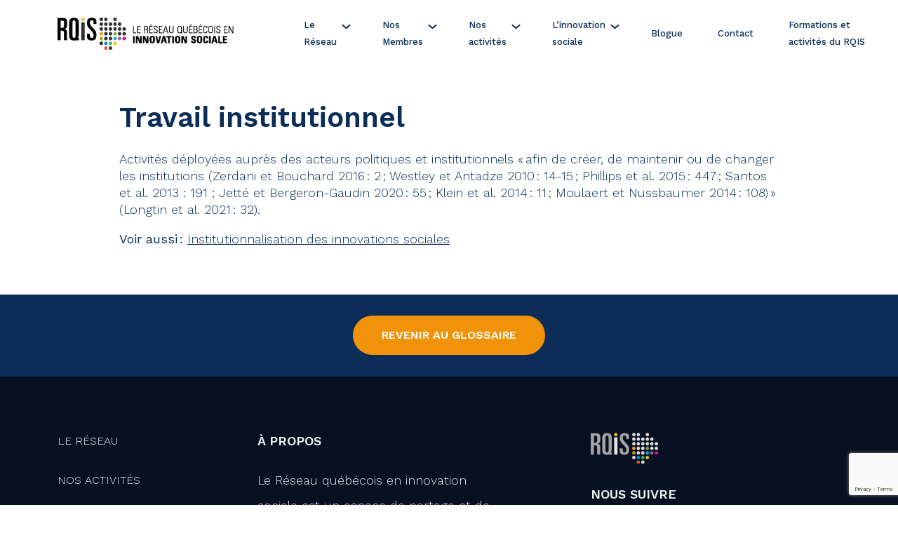

--- FILE ---
content_type: text/html; charset=UTF-8
request_url: https://www.rqis.org/glossary/travail-institutionnel/
body_size: 11483
content:
<!doctype html>
<html lang="fr-CA">

<head>
    <meta charset="UTF-8">
    <meta name="viewport" content="width=device-width, initial-scale=1 viewport-fit=cover">
    <link rel="profile" href="https://gmpg.org/xfn/11">

    <meta name='robots' content='index, follow, max-image-preview:large, max-snippet:-1, max-video-preview:-1' />

	<!-- This site is optimized with the Yoast SEO plugin v24.7 - https://yoast.com/wordpress/plugins/seo/ -->
	<title>Travail institutionnel</title>
	<link rel="canonical" href="https://www.rqis.org/glossary/travail-institutionnel/" />
	<meta property="og:locale" content="fr_CA" />
	<meta property="og:type" content="article" />
	<meta property="og:title" content="Travail institutionnel" />
	<meta property="og:description" content="Travail institutionnel Activit&eacute;s d&eacute;ploy&eacute;es aupr&egrave;s des acteurs politiques et institutionnels &laquo;&#8239;afin de cr&eacute;er, de maintenir ou de changer les institutions (Zerdani et Bouchard 2016&#8239;: 2&#8239;; Westley et Antadze 2010&#8239;: 14-15&#8239;; Phillips et al. 2015&#8239;: 447&#8239;; Santos et al. 2013 : 191 ; Jett&eacute; et Bergeron-Gaudin 2020&#8239;: 55&#8239;; Klein et al. 2014&#8239;: 11&#8239;; Moulaert et Nussbaumer [&hellip;]" />
	<meta property="og:url" content="https://www.rqis.org/glossary/travail-institutionnel/" />
	<meta property="og:site_name" content="Réseau québécois en innovation sociale" />
	<meta property="article:modified_time" content="2022-09-21T15:26:23+00:00" />
	<meta name="twitter:card" content="summary_large_image" />
	<meta name="twitter:label1" content="Estimation du temps de lecture" />
	<meta name="twitter:data1" content="1 minute" />
	<script type="application/ld+json" class="yoast-schema-graph">{"@context":"https://schema.org","@graph":[{"@type":"WebPage","@id":"https://www.rqis.org/glossary/travail-institutionnel/","url":"https://www.rqis.org/glossary/travail-institutionnel/","name":"Travail institutionnel","isPartOf":{"@id":"https://www.rqis.org/#website"},"datePublished":"2022-09-14T21:17:07+00:00","dateModified":"2022-09-21T15:26:23+00:00","breadcrumb":{"@id":"https://www.rqis.org/glossary/travail-institutionnel/#breadcrumb"},"inLanguage":"fr-CA","potentialAction":[{"@type":"ReadAction","target":["https://www.rqis.org/glossary/travail-institutionnel/"]}]},{"@type":"BreadcrumbList","@id":"https://www.rqis.org/glossary/travail-institutionnel/#breadcrumb","itemListElement":[{"@type":"ListItem","position":1,"name":"Home","item":"https://www.rqis.org/"},{"@type":"ListItem","position":2,"name":"Glossary","item":"https://www.rqis.org/glossary/"},{"@type":"ListItem","position":3,"name":"Travail institutionnel"}]},{"@type":"WebSite","@id":"https://www.rqis.org/#website","url":"https://www.rqis.org/","name":"Réseau québécois en innovation sociale","description":"RQIS","publisher":{"@id":"https://www.rqis.org/#organization"},"potentialAction":[{"@type":"SearchAction","target":{"@type":"EntryPoint","urlTemplate":"https://www.rqis.org/?s={search_term_string}"},"query-input":{"@type":"PropertyValueSpecification","valueRequired":true,"valueName":"search_term_string"}}],"inLanguage":"fr-CA"},{"@type":"Organization","@id":"https://www.rqis.org/#organization","name":"RQIS - Réseau québécois en innovation sociale","url":"https://www.rqis.org/","logo":{"@type":"ImageObject","inLanguage":"fr-CA","@id":"https://www.rqis.org/#/schema/logo/image/","url":"http://www.rqis.org/wp-content/uploads/2021/03/logo-rqis-bande-web_v2-dark.svg","contentUrl":"http://www.rqis.org/wp-content/uploads/2021/03/logo-rqis-bande-web_v2-dark.svg","width":251,"height":45,"caption":"RQIS - Réseau québécois en innovation sociale"},"image":{"@id":"https://www.rqis.org/#/schema/logo/image/"}}]}</script>
	<!-- / Yoast SEO plugin. -->


<link rel='dns-prefetch' href='//lepointdevente.com' />
<link rel='dns-prefetch' href='//cdn.jsdelivr.net' />
<link rel='dns-prefetch' href='//www.googletagmanager.com' />
<link rel='dns-prefetch' href='//use.fontawesome.com' />
<link rel='dns-prefetch' href='//fonts.googleapis.com' />
<link rel="alternate" type="application/rss+xml" title="Réseau québécois en innovation sociale &raquo; Flux" href="https://www.rqis.org/feed/" />
<link rel="alternate" type="application/rss+xml" title="Réseau québécois en innovation sociale &raquo; Flux des commentaires" href="https://www.rqis.org/comments/feed/" />
<link rel="alternate" title="oEmbed (JSON)" type="application/json+oembed" href="https://www.rqis.org/wp-json/oembed/1.0/embed?url=https%3A%2F%2Fwww.rqis.org%2Fglossary%2Ftravail-institutionnel%2F" />
<link rel="alternate" title="oEmbed (XML)" type="text/xml+oembed" href="https://www.rqis.org/wp-json/oembed/1.0/embed?url=https%3A%2F%2Fwww.rqis.org%2Fglossary%2Ftravail-institutionnel%2F&#038;format=xml" />
<style id='wp-img-auto-sizes-contain-inline-css'>
img:is([sizes=auto i],[sizes^="auto," i]){contain-intrinsic-size:3000px 1500px}
/*# sourceURL=wp-img-auto-sizes-contain-inline-css */
</style>
<style id='wp-emoji-styles-inline-css'>

	img.wp-smiley, img.emoji {
		display: inline !important;
		border: none !important;
		box-shadow: none !important;
		height: 1em !important;
		width: 1em !important;
		margin: 0 0.07em !important;
		vertical-align: -0.1em !important;
		background: none !important;
		padding: 0 !important;
	}
/*# sourceURL=wp-emoji-styles-inline-css */
</style>
<style id='wp-block-library-inline-css'>
:root{--wp-block-synced-color:#7a00df;--wp-block-synced-color--rgb:122,0,223;--wp-bound-block-color:var(--wp-block-synced-color);--wp-editor-canvas-background:#ddd;--wp-admin-theme-color:#007cba;--wp-admin-theme-color--rgb:0,124,186;--wp-admin-theme-color-darker-10:#006ba1;--wp-admin-theme-color-darker-10--rgb:0,107,160.5;--wp-admin-theme-color-darker-20:#005a87;--wp-admin-theme-color-darker-20--rgb:0,90,135;--wp-admin-border-width-focus:2px}@media (min-resolution:192dpi){:root{--wp-admin-border-width-focus:1.5px}}.wp-element-button{cursor:pointer}:root .has-very-light-gray-background-color{background-color:#eee}:root .has-very-dark-gray-background-color{background-color:#313131}:root .has-very-light-gray-color{color:#eee}:root .has-very-dark-gray-color{color:#313131}:root .has-vivid-green-cyan-to-vivid-cyan-blue-gradient-background{background:linear-gradient(135deg,#00d084,#0693e3)}:root .has-purple-crush-gradient-background{background:linear-gradient(135deg,#34e2e4,#4721fb 50%,#ab1dfe)}:root .has-hazy-dawn-gradient-background{background:linear-gradient(135deg,#faaca8,#dad0ec)}:root .has-subdued-olive-gradient-background{background:linear-gradient(135deg,#fafae1,#67a671)}:root .has-atomic-cream-gradient-background{background:linear-gradient(135deg,#fdd79a,#004a59)}:root .has-nightshade-gradient-background{background:linear-gradient(135deg,#330968,#31cdcf)}:root .has-midnight-gradient-background{background:linear-gradient(135deg,#020381,#2874fc)}:root{--wp--preset--font-size--normal:16px;--wp--preset--font-size--huge:42px}.has-regular-font-size{font-size:1em}.has-larger-font-size{font-size:2.625em}.has-normal-font-size{font-size:var(--wp--preset--font-size--normal)}.has-huge-font-size{font-size:var(--wp--preset--font-size--huge)}.has-text-align-center{text-align:center}.has-text-align-left{text-align:left}.has-text-align-right{text-align:right}.has-fit-text{white-space:nowrap!important}#end-resizable-editor-section{display:none}.aligncenter{clear:both}.items-justified-left{justify-content:flex-start}.items-justified-center{justify-content:center}.items-justified-right{justify-content:flex-end}.items-justified-space-between{justify-content:space-between}.screen-reader-text{border:0;clip-path:inset(50%);height:1px;margin:-1px;overflow:hidden;padding:0;position:absolute;width:1px;word-wrap:normal!important}.screen-reader-text:focus{background-color:#ddd;clip-path:none;color:#444;display:block;font-size:1em;height:auto;left:5px;line-height:normal;padding:15px 23px 14px;text-decoration:none;top:5px;width:auto;z-index:100000}html :where(.has-border-color){border-style:solid}html :where([style*=border-top-color]){border-top-style:solid}html :where([style*=border-right-color]){border-right-style:solid}html :where([style*=border-bottom-color]){border-bottom-style:solid}html :where([style*=border-left-color]){border-left-style:solid}html :where([style*=border-width]){border-style:solid}html :where([style*=border-top-width]){border-top-style:solid}html :where([style*=border-right-width]){border-right-style:solid}html :where([style*=border-bottom-width]){border-bottom-style:solid}html :where([style*=border-left-width]){border-left-style:solid}html :where(img[class*=wp-image-]){height:auto;max-width:100%}:where(figure){margin:0 0 1em}html :where(.is-position-sticky){--wp-admin--admin-bar--position-offset:var(--wp-admin--admin-bar--height,0px)}@media screen and (max-width:600px){html :where(.is-position-sticky){--wp-admin--admin-bar--position-offset:0px}}

/*# sourceURL=wp-block-library-inline-css */
</style><style id='global-styles-inline-css'>
:root{--wp--preset--aspect-ratio--square: 1;--wp--preset--aspect-ratio--4-3: 4/3;--wp--preset--aspect-ratio--3-4: 3/4;--wp--preset--aspect-ratio--3-2: 3/2;--wp--preset--aspect-ratio--2-3: 2/3;--wp--preset--aspect-ratio--16-9: 16/9;--wp--preset--aspect-ratio--9-16: 9/16;--wp--preset--color--black: #000000;--wp--preset--color--cyan-bluish-gray: #abb8c3;--wp--preset--color--white: #FFFFFF;--wp--preset--color--pale-pink: #f78da7;--wp--preset--color--vivid-red: #cf2e2e;--wp--preset--color--luminous-vivid-orange: #ff6900;--wp--preset--color--luminous-vivid-amber: #fcb900;--wp--preset--color--light-green-cyan: #7bdcb5;--wp--preset--color--vivid-green-cyan: #00d084;--wp--preset--color--pale-cyan-blue: #8ed1fc;--wp--preset--color--vivid-cyan-blue: #0693e3;--wp--preset--color--vivid-purple: #9b51e0;--wp--preset--color--orange: #F0930A;--wp--preset--color--blue: #0B2D58;--wp--preset--color--light-blue: #eceff3;--wp--preset--color--dark-blue: #051020;--wp--preset--gradient--vivid-cyan-blue-to-vivid-purple: linear-gradient(135deg,rgb(6,147,227) 0%,rgb(155,81,224) 100%);--wp--preset--gradient--light-green-cyan-to-vivid-green-cyan: linear-gradient(135deg,rgb(122,220,180) 0%,rgb(0,208,130) 100%);--wp--preset--gradient--luminous-vivid-amber-to-luminous-vivid-orange: linear-gradient(135deg,rgb(252,185,0) 0%,rgb(255,105,0) 100%);--wp--preset--gradient--luminous-vivid-orange-to-vivid-red: linear-gradient(135deg,rgb(255,105,0) 0%,rgb(207,46,46) 100%);--wp--preset--gradient--very-light-gray-to-cyan-bluish-gray: linear-gradient(135deg,rgb(238,238,238) 0%,rgb(169,184,195) 100%);--wp--preset--gradient--cool-to-warm-spectrum: linear-gradient(135deg,rgb(74,234,220) 0%,rgb(151,120,209) 20%,rgb(207,42,186) 40%,rgb(238,44,130) 60%,rgb(251,105,98) 80%,rgb(254,248,76) 100%);--wp--preset--gradient--blush-light-purple: linear-gradient(135deg,rgb(255,206,236) 0%,rgb(152,150,240) 100%);--wp--preset--gradient--blush-bordeaux: linear-gradient(135deg,rgb(254,205,165) 0%,rgb(254,45,45) 50%,rgb(107,0,62) 100%);--wp--preset--gradient--luminous-dusk: linear-gradient(135deg,rgb(255,203,112) 0%,rgb(199,81,192) 50%,rgb(65,88,208) 100%);--wp--preset--gradient--pale-ocean: linear-gradient(135deg,rgb(255,245,203) 0%,rgb(182,227,212) 50%,rgb(51,167,181) 100%);--wp--preset--gradient--electric-grass: linear-gradient(135deg,rgb(202,248,128) 0%,rgb(113,206,126) 100%);--wp--preset--gradient--midnight: linear-gradient(135deg,rgb(2,3,129) 0%,rgb(40,116,252) 100%);--wp--preset--font-size--small: 13px;--wp--preset--font-size--medium: 20px;--wp--preset--font-size--large: 36px;--wp--preset--font-size--x-large: 42px;--wp--preset--spacing--20: 0.44rem;--wp--preset--spacing--30: 0.67rem;--wp--preset--spacing--40: 1rem;--wp--preset--spacing--50: 1.5rem;--wp--preset--spacing--60: 2.25rem;--wp--preset--spacing--70: 3.38rem;--wp--preset--spacing--80: 5.06rem;--wp--preset--shadow--natural: 6px 6px 9px rgba(0, 0, 0, 0.2);--wp--preset--shadow--deep: 12px 12px 50px rgba(0, 0, 0, 0.4);--wp--preset--shadow--sharp: 6px 6px 0px rgba(0, 0, 0, 0.2);--wp--preset--shadow--outlined: 6px 6px 0px -3px rgb(255, 255, 255), 6px 6px rgb(0, 0, 0);--wp--preset--shadow--crisp: 6px 6px 0px rgb(0, 0, 0);}:where(.is-layout-flex){gap: 0.5em;}:where(.is-layout-grid){gap: 0.5em;}body .is-layout-flex{display: flex;}.is-layout-flex{flex-wrap: wrap;align-items: center;}.is-layout-flex > :is(*, div){margin: 0;}body .is-layout-grid{display: grid;}.is-layout-grid > :is(*, div){margin: 0;}:where(.wp-block-columns.is-layout-flex){gap: 2em;}:where(.wp-block-columns.is-layout-grid){gap: 2em;}:where(.wp-block-post-template.is-layout-flex){gap: 1.25em;}:where(.wp-block-post-template.is-layout-grid){gap: 1.25em;}.has-black-color{color: var(--wp--preset--color--black) !important;}.has-cyan-bluish-gray-color{color: var(--wp--preset--color--cyan-bluish-gray) !important;}.has-white-color{color: var(--wp--preset--color--white) !important;}.has-pale-pink-color{color: var(--wp--preset--color--pale-pink) !important;}.has-vivid-red-color{color: var(--wp--preset--color--vivid-red) !important;}.has-luminous-vivid-orange-color{color: var(--wp--preset--color--luminous-vivid-orange) !important;}.has-luminous-vivid-amber-color{color: var(--wp--preset--color--luminous-vivid-amber) !important;}.has-light-green-cyan-color{color: var(--wp--preset--color--light-green-cyan) !important;}.has-vivid-green-cyan-color{color: var(--wp--preset--color--vivid-green-cyan) !important;}.has-pale-cyan-blue-color{color: var(--wp--preset--color--pale-cyan-blue) !important;}.has-vivid-cyan-blue-color{color: var(--wp--preset--color--vivid-cyan-blue) !important;}.has-vivid-purple-color{color: var(--wp--preset--color--vivid-purple) !important;}.has-black-background-color{background-color: var(--wp--preset--color--black) !important;}.has-cyan-bluish-gray-background-color{background-color: var(--wp--preset--color--cyan-bluish-gray) !important;}.has-white-background-color{background-color: var(--wp--preset--color--white) !important;}.has-pale-pink-background-color{background-color: var(--wp--preset--color--pale-pink) !important;}.has-vivid-red-background-color{background-color: var(--wp--preset--color--vivid-red) !important;}.has-luminous-vivid-orange-background-color{background-color: var(--wp--preset--color--luminous-vivid-orange) !important;}.has-luminous-vivid-amber-background-color{background-color: var(--wp--preset--color--luminous-vivid-amber) !important;}.has-light-green-cyan-background-color{background-color: var(--wp--preset--color--light-green-cyan) !important;}.has-vivid-green-cyan-background-color{background-color: var(--wp--preset--color--vivid-green-cyan) !important;}.has-pale-cyan-blue-background-color{background-color: var(--wp--preset--color--pale-cyan-blue) !important;}.has-vivid-cyan-blue-background-color{background-color: var(--wp--preset--color--vivid-cyan-blue) !important;}.has-vivid-purple-background-color{background-color: var(--wp--preset--color--vivid-purple) !important;}.has-black-border-color{border-color: var(--wp--preset--color--black) !important;}.has-cyan-bluish-gray-border-color{border-color: var(--wp--preset--color--cyan-bluish-gray) !important;}.has-white-border-color{border-color: var(--wp--preset--color--white) !important;}.has-pale-pink-border-color{border-color: var(--wp--preset--color--pale-pink) !important;}.has-vivid-red-border-color{border-color: var(--wp--preset--color--vivid-red) !important;}.has-luminous-vivid-orange-border-color{border-color: var(--wp--preset--color--luminous-vivid-orange) !important;}.has-luminous-vivid-amber-border-color{border-color: var(--wp--preset--color--luminous-vivid-amber) !important;}.has-light-green-cyan-border-color{border-color: var(--wp--preset--color--light-green-cyan) !important;}.has-vivid-green-cyan-border-color{border-color: var(--wp--preset--color--vivid-green-cyan) !important;}.has-pale-cyan-blue-border-color{border-color: var(--wp--preset--color--pale-cyan-blue) !important;}.has-vivid-cyan-blue-border-color{border-color: var(--wp--preset--color--vivid-cyan-blue) !important;}.has-vivid-purple-border-color{border-color: var(--wp--preset--color--vivid-purple) !important;}.has-vivid-cyan-blue-to-vivid-purple-gradient-background{background: var(--wp--preset--gradient--vivid-cyan-blue-to-vivid-purple) !important;}.has-light-green-cyan-to-vivid-green-cyan-gradient-background{background: var(--wp--preset--gradient--light-green-cyan-to-vivid-green-cyan) !important;}.has-luminous-vivid-amber-to-luminous-vivid-orange-gradient-background{background: var(--wp--preset--gradient--luminous-vivid-amber-to-luminous-vivid-orange) !important;}.has-luminous-vivid-orange-to-vivid-red-gradient-background{background: var(--wp--preset--gradient--luminous-vivid-orange-to-vivid-red) !important;}.has-very-light-gray-to-cyan-bluish-gray-gradient-background{background: var(--wp--preset--gradient--very-light-gray-to-cyan-bluish-gray) !important;}.has-cool-to-warm-spectrum-gradient-background{background: var(--wp--preset--gradient--cool-to-warm-spectrum) !important;}.has-blush-light-purple-gradient-background{background: var(--wp--preset--gradient--blush-light-purple) !important;}.has-blush-bordeaux-gradient-background{background: var(--wp--preset--gradient--blush-bordeaux) !important;}.has-luminous-dusk-gradient-background{background: var(--wp--preset--gradient--luminous-dusk) !important;}.has-pale-ocean-gradient-background{background: var(--wp--preset--gradient--pale-ocean) !important;}.has-electric-grass-gradient-background{background: var(--wp--preset--gradient--electric-grass) !important;}.has-midnight-gradient-background{background: var(--wp--preset--gradient--midnight) !important;}.has-small-font-size{font-size: var(--wp--preset--font-size--small) !important;}.has-medium-font-size{font-size: var(--wp--preset--font-size--medium) !important;}.has-large-font-size{font-size: var(--wp--preset--font-size--large) !important;}.has-x-large-font-size{font-size: var(--wp--preset--font-size--x-large) !important;}
/*# sourceURL=global-styles-inline-css */
</style>

<style id='classic-theme-styles-inline-css'>
/*! This file is auto-generated */
.wp-block-button__link{color:#fff;background-color:#32373c;border-radius:9999px;box-shadow:none;text-decoration:none;padding:calc(.667em + 2px) calc(1.333em + 2px);font-size:1.125em}.wp-block-file__button{background:#32373c;color:#fff;text-decoration:none}
/*# sourceURL=/wp-includes/css/classic-themes.min.css */
</style>
<link rel='stylesheet' id='contact-form-7-css' href='https://www.rqis.org/wp-content/plugins/contact-form-7/includes/css/styles.css?ver=6.0.5' media='all' />
<link rel='stylesheet' id='ssb-front-css-css' href='https://www.rqis.org/wp-content/plugins/simple-social-buttons/assets/css/front.css?ver=6.0.0' media='all' />
<link rel='stylesheet' id='sm-style-css' href='https://www.rqis.org/wp-content/plugins/wp-show-more/wpsm-style.css?ver=6.9' media='all' />
<link rel='stylesheet' id='bootstrap-css' href='https://cdn.jsdelivr.net/npm/bootstrap@5.0.0-beta2/dist/css/bootstrap.min.css?ver=5.0.0' media='' />
<link rel='stylesheet' id='fontawesome-css' href='https://use.fontawesome.com/releases/v5.15.2/css/all.css?ver=10.4.1' media='' />
<link rel='stylesheet' id='google-font-Work-Sans-css' href='https://fonts.googleapis.com/css2?family=Work+Sans%3Aital%2Cwght%400%2C100%3B0%2C200%3B0%2C300%3B0%2C400%3B0%2C500%3B0%2C600%3B0%2C700%3B0%2C800%3B0%2C900%3B1%2C100%3B1%2C200%3B1%2C300%3B1%2C400%3B1%2C500%3B1%2C600%3B1%2C700%3B1%2C800%3B1%2C900&#038;display=swap&#038;ver=1.0' media='' />
<link rel='stylesheet' id='slick-css-css' href='https://cdn.jsdelivr.net/npm/slick-carousel@1.8.1/slick/slick.css?ver=6.9' media='all' />
<link rel='stylesheet' id='rqis-style-css' href='https://www.rqis.org/wp-content/themes/rqis-child/style.css?ver=1.0.0' media='all' />
<link rel='stylesheet' id='ald-styles-css' href='https://www.rqis.org/wp-content/plugins/ajax-load-more-anything/assets/styles.min.css?ver=3.3.8' media='all' />
<link rel='stylesheet' id='glossary-hint-css' href='https://www.rqis.org/wp-content/plugins/glossary-by-codeat-premium/assets/css/css-pro/tooltip-book.css?ver=2.2.42' media='all' />
<link rel='stylesheet' id='glossary-search-widget-css' href='https://www.rqis.org/wp-content/plugins/glossary-by-codeat-premium/assets/css/css-pro/search-widget.css?ver=2.2.42' media='all' />
<link rel='stylesheet' id='glossary-mobile-tooltip-css' href='https://www.rqis.org/wp-content/plugins/glossary-by-codeat-premium/assets/css/css-pro/mobile-tooltip.css?ver=2.2.42' media='all' />
<link rel='stylesheet' id='wp-block-heading-css' href='https://www.rqis.org/wp-includes/blocks/heading/style.min.css?ver=6.9' media='all' />
<link rel='stylesheet' id='wp-block-paragraph-css' href='https://www.rqis.org/wp-includes/blocks/paragraph/style.min.css?ver=6.9' media='all' />
<script src="https://www.rqis.org/wp-includes/js/jquery/jquery.min.js?ver=3.7.1" id="jquery-core-js"></script>
<script src="https://www.rqis.org/wp-includes/js/jquery/jquery-migrate.min.js?ver=3.4.1" id="jquery-migrate-js"></script>

<!-- Google tag (gtag.js) snippet added by Site Kit -->
<!-- Google Analytics snippet added by Site Kit -->
<script src="https://www.googletagmanager.com/gtag/js?id=GT-WP4TTZ8" id="google_gtagjs-js" async></script>
<script id="google_gtagjs-js-after">
window.dataLayer = window.dataLayer || [];function gtag(){dataLayer.push(arguments);}
gtag("set","linker",{"domains":["www.rqis.org"]});
gtag("js", new Date());
gtag("set", "developer_id.dZTNiMT", true);
gtag("config", "GT-WP4TTZ8");
//# sourceURL=google_gtagjs-js-after
</script>
<link rel="https://api.w.org/" href="https://www.rqis.org/wp-json/" /><link rel="alternate" title="JSON" type="application/json" href="https://www.rqis.org/wp-json/wp/v2/glossary/2449" /><link rel="EditURI" type="application/rsd+xml" title="RSD" href="https://www.rqis.org/xmlrpc.php?rsd" />
<meta name="generator" content="WordPress 6.9" />
<link rel='shortlink' href='https://www.rqis.org/?p=2449' />
<meta name="generator" content="Site Kit by Google 1.170.0" /> <style media="screen">

		.simplesocialbuttons.simplesocialbuttons_inline .ssb-fb-like, .simplesocialbuttons.simplesocialbuttons_inline amp-facebook-like {
	  margin: ;
	}
		 /*inline margin*/
	
		.simplesocialbuttons.simplesocialbuttons_inline.simplesocial-simple-round button{
	  margin: ;
	}
	
	
	
	
	
			 /*margin-digbar*/

	
	
	
	
	
	
	
</style>
<link rel="icon" href="https://www.rqis.org/wp-content/uploads/2021/11/cropped-logo-rqis-bande-web_v2-dark-small-1-32x32.png" sizes="32x32" />
<link rel="icon" href="https://www.rqis.org/wp-content/uploads/2021/11/cropped-logo-rqis-bande-web_v2-dark-small-1-192x192.png" sizes="192x192" />
<link rel="apple-touch-icon" href="https://www.rqis.org/wp-content/uploads/2021/11/cropped-logo-rqis-bande-web_v2-dark-small-1-180x180.png" />
<meta name="msapplication-TileImage" content="https://www.rqis.org/wp-content/uploads/2021/11/cropped-logo-rqis-bande-web_v2-dark-small-1-270x270.png" />
<style type="text/css"></style>	
	    <div id="cookie-consent-banner" class="cookie-consent-banner" style="display:none">
        <h3 style="font-family: 'Rosarivo',Georgia, Times New Roman,serif; font-weight: bold; font-size: 22px;
            line-height: 1.1em;">Nous respectons votre vie privée.</h3>
        <p>Nous utilisons des cookies pour améliorer votre expérience de navigation, diffuser des publicités ou des
			contenus personnalisés et analyser notre trafic. En cliquant sur « Tout accepter », vous consentez à notre
			utilisation des cookies.</p>
        <div id="cookie-consent-options" class="cookie-consent-options">
            <label><input id="consent-necessary" type="checkbox" value="Necessary" checked
                    disabled>Fonctionnel</label>
            <label><input id="consent-analytics" type="checkbox" value="Analytics"
                    checked>Statistiques</label>
            <label><input id="consent-marketing" type="checkbox"
                    value="Marketing">Publicités</label>
        </div>

        <div style="display:block; margin-bottom: 15px;">
            <button id="btn-accept-all"
                class="cookie-consent-button btn-success">Accepter tout</button>
            <button id="btn-reject-all"
                class="cookie-consent-button btn-outline">Tout rejeter</button>
            <button id="btn-accept-some"
                class="cookie-consent-button btn-grayscale">Accepter ma sélection'</button>
            <button id="btn-choix"
                class="cookie-consent-button btn-choix">Voir les préférences</button>
        </div>
        <a style="color: #333; text-decoration: underline !important; font-weight: 600;"
            href="/politique-de-confidentialite">Politique de confidentialité</a>
    </div>
	
	
	
</head>

<body class="wp-singular glossary-template-default single single-glossary postid-2449 wp-theme-rqis wp-child-theme-rqis-child no-sidebar">
<div id="page" class="site">


    <header class="header">
        <div class="header__body">
            <div class="container">

                <a href="/">
                                            <img class="default-logo" src="https://www.rqis.org/wp-content/uploads/2021/03/logo-rqis-bande-web_v2-dark.svg"
                             alt="Logo du RQIS"/>
                                                                <img class="default-logo default-logo-mobile"
                             src="https://www.rqis.org/wp-content/uploads/2021/03/logo-rqis-bande-web_v2-dark-small.svg"
                             alt="Logo du RQIS"/>
                                                                <img class="scrolling-logo hidden" src="https://www.rqis.org/wp-content/uploads/2021/03/rqis-150px-haut.svg"
                             alt="Logo du RQIS"/>
                                    </a>
                <div class="header__burger">
                    <span></span>
                    <p>MENU</p>
                </div>
                <nav class="header__menu">
                    <div class="menu-primary-container"><ul id="menu-primary" class="menu"><li id="menu-item-24" class="menu-item menu-item-type-custom menu-item-object-custom menu-item-has-children menu-item-24"><a href="#">Le Réseau</a>
<ul class="sub-menu">
	<li id="menu-item-336" class="menu-item menu-item-type-post_type menu-item-object-page menu-item-336"><a href="https://www.rqis.org/le-reseau/">Historique</a></li>
	<li id="menu-item-338" class="menu-item menu-item-type-post_type menu-item-object-page menu-item-338"><a href="https://www.rqis.org/le-reseau/mission/">Mission et rôles</a></li>
	<li id="menu-item-561" class="menu-item menu-item-type-post_type menu-item-object-page menu-item-561"><a href="https://www.rqis.org/le-reseau/lequipe/">L’équipe et le CA</a></li>
	<li id="menu-item-560" class="menu-item menu-item-type-post_type menu-item-object-page menu-item-560"><a href="https://www.rqis.org/le-reseau/rapports-dactivites/">Rapports d’activités</a></li>
	<li id="menu-item-4459" class="menu-item menu-item-type-post_type menu-item-object-page menu-item-4459"><a href="https://www.rqis.org/?page_id=2252">Emplois disponibles</a></li>
</ul>
</li>
<li id="menu-item-547" class="menu-item menu-item-type-custom menu-item-object-custom menu-item-has-children menu-item-547"><a href="#">Nos Membres</a>
<ul class="sub-menu">
	<li id="menu-item-337" class="menu-item menu-item-type-post_type menu-item-object-page menu-item-337"><a href="https://www.rqis.org/membres/">Nos Membres</a></li>
	<li id="menu-item-554" class="menu-item menu-item-type-post_type menu-item-object-page menu-item-554"><a href="https://www.rqis.org/membres/devenir-membre/">Devenir Membre</a></li>
	<li id="menu-item-808" class="menu-item menu-item-type-post_type menu-item-object-page menu-item-808"><a href="https://www.rqis.org/membres/la-vie-assiociative/">Les comités</a></li>
</ul>
</li>
<li id="menu-item-25" class="menu-item menu-item-type-custom menu-item-object-custom menu-item-has-children menu-item-25"><a href="#">Nos activités</a>
<ul class="sub-menu">
	<li id="menu-item-348" class="menu-item menu-item-type-post_type menu-item-object-page menu-item-348"><a href="https://www.rqis.org/activites/">Nos formations</a></li>
	<li id="menu-item-349" class="menu-item menu-item-type-post_type menu-item-object-page menu-item-349"><a href="https://www.rqis.org/activites/evenements/">Événements</a></li>
	<li id="menu-item-3966" class="menu-item menu-item-type-post_type menu-item-object-page menu-item-3966"><a href="https://www.rqis.org/nos-webinaires-en-video/">Nos webinaires en vidéo</a></li>
</ul>
</li>
<li id="menu-item-476" class="menu-item menu-item-type-custom menu-item-object-custom menu-item-has-children menu-item-476"><a href="#">L’innovation sociale</a>
<ul class="sub-menu">
	<li id="menu-item-555" class="menu-item menu-item-type-post_type menu-item-object-page menu-item-555"><a href="https://www.rqis.org/innovation-sociale/">L’innovation sociale</a></li>
	<li id="menu-item-3428" class="menu-item menu-item-type-post_type menu-item-object-page menu-item-3428"><a href="https://www.rqis.org/innovation-sociale/cas/">Cas d’innovation sociale</a></li>
	<li id="menu-item-1676" class="menu-item menu-item-type-post_type menu-item-object-page menu-item-has-children menu-item-1676"><a href="https://www.rqis.org/innovation-sociale/projet-doutils-devaluation-en-is/">Projet outils d’évaluation en IS</a>
	<ul class="sub-menu">
		<li id="menu-item-2549" class="menu-item menu-item-type-post_type menu-item-object-page menu-item-2549"><a href="https://www.rqis.org/glossaire/">Glossaire</a></li>
	</ul>
</li>
	<li id="menu-item-2001" class="menu-item menu-item-type-post_type menu-item-object-page menu-item-2001"><a href="https://www.rqis.org/innovation-sociale/linnovation-sociale-dans-la-sqri/">L’innovation sociale dans la SQRI</a></li>
	<li id="menu-item-474" class="menu-item menu-item-type-post_type menu-item-object-page menu-item-474"><a href="https://www.rqis.org/innovation-sociale/bilbiotheque/">Bibliothèque</a></li>
	<li id="menu-item-475" class="menu-item menu-item-type-post_type menu-item-object-page menu-item-475"><a href="https://www.rqis.org/innovation-sociale/faq/">FAQ &#8211; En développement</a></li>
</ul>
</li>
<li id="menu-item-32" class="menu-item menu-item-type-post_type menu-item-object-page current_page_parent menu-item-32"><a href="https://www.rqis.org/blogue/">Blogue</a></li>
<li id="menu-item-431" class="menu-item menu-item-type-post_type menu-item-object-page menu-item-431"><a href="https://www.rqis.org/contactez-nous/">Contact</a></li>
<li id="menu-item-4518" class="menu-item menu-item-type-post_type menu-item-object-page menu-item-4518"><a href="https://www.rqis.org/formationrqis/">Formations et activités du RQIS</a></li>
</ul></div>                </nav>
            </div>
        </div>
    </header>

    <main id="primary" class="site-main">

        
<article id="post-2449" class="post-2449 glossary type-glossary status-publish hentry glossary-cat-actions-en-soutien-aux-projets-dinnovation-sociale">
    <header class="entry-header ">
                                <div class="container container-smaller">
                <div class="heading__image"
                     style='background-image: url(""); background-size: cover; background-repeat: no-repeat'>
                    <div class="heading__title container">
                        <div class="heading__breadcrumbs">
                                                    </div>
                        <h1 class="my-3">Travail institutionnel</h1>
                        <p class="heading__date m-0">14 septembre 2022</p>
                    </div>
                </div>
            </div>

        
    </header><!-- .entry-header -->


    <div class="entry-content container container-smaller">
        
<h2 class="wp-block-heading">Travail institutionnel</h2>



<p>Activités déployées auprès des acteurs politiques et institutionnels « afin de créer, de maintenir ou de changer les institutions (Zerdani et Bouchard 2016 : 2 ; Westley et Antadze 2010 : 14-15 ; Phillips et al. 2015 : 447 ; Santos et al. 2013 : 191 ; Jetté et Bergeron-Gaudin 2020 : 55 ; Klein et al. 2014 : 11 ; Moulaert et Nussbaumer 2014 : 108) » (Longtin et al. 2021 : 32).</p>



<p><strong>Voir aussi : </strong><a href="/glossary/institutionnalisation-des-innovations-sociales">Institutionnalisation des innovations sociales</a></p>
        
	<nav class="navigation post-navigation" aria-label="Articles">
		<h2 class="screen-reader-text">Navigation de l&#039;article</h2>
		<div class="nav-links"><div class="nav-previous"><a href="https://www.rqis.org/glossary/transformation-sociale/" rel="prev"><span class="nav-subtitle"><img class="a-left control-c prev slick-prev" src="/wp-content/themes/rqis-child/inc/img/arrow-left.svg"></span> <span class="nav-title">Transformation sociale</span></a></div><div class="nav-next"><a href="https://www.rqis.org/glossary/usager-ou-beneficiaire/" rel="next"><span class="nav-subtitle"></span> <span class="nav-title">Usager ou bénéficiaire</span><img class="a-left control-c prev slick-prev" src="/wp-content/themes/rqis-child/inc/img/arrow-right.svg"></a></div></div>
	</nav>    </div><!-- .entry-content -->

    <footer class="entry-footer">
        <!--        -->
    </footer><!-- .entry-footer -->
</article><!-- #post-2449 -->

	         

			
		<!-- --------Ajouter le bouton du glossaire -->
		
                 

					
		
				<div class="btn-glossaire">
					<a class="btn cta__btn" href="https://rqis.org/glossaire/" target="_self">Revenir au Glossaire</a>
				</div>
		
			
    </main><!-- #main -->




<footer id="colophon" class="footer">

    <div class="footer__body container">
        <div class="row">

            <div class="col-xl-3 col-lg-3 col-md-3">
                <ul id="menu-footer-menu" class="footer__menu navbar-nav "><li id="menu-item-151" class="menu-item menu-item-type-custom menu-item-object-custom menu-item-151"><a href="#">Le Réseau</a></li>
<li id="menu-item-152" class="menu-item menu-item-type-custom menu-item-object-custom menu-item-152"><a href="#">Nos activités</a></li>
<li id="menu-item-153" class="menu-item menu-item-type-custom menu-item-object-custom menu-item-153"><a href="#">L&rsquo;innovation Sociale</a></li>
<li id="menu-item-155" class="menu-item menu-item-type-post_type menu-item-object-page current_page_parent menu-item-155"><a href="https://www.rqis.org/blogue/">Blogue</a></li>
<li id="menu-item-154" class="menu-item menu-item-type-custom menu-item-object-custom menu-item-154"><a href="#">Contact</a></li>
<li id="menu-item-1880" class="menu-item menu-item-type-custom menu-item-object-custom menu-item-1880"><a href="http://eepurl.com/hSZcLb">S&rsquo;inscrire à l&rsquo;infolettre</a></li>
<li id="menu-item-4276" class="menu-item menu-item-type-post_type menu-item-object-page menu-item-privacy-policy menu-item-4276"><a rel="privacy-policy" href="https://www.rqis.org/politique-de-confidentialite/">Politique de confidentialité</a></li>
</ul>            </div>

            <div class="col-xl-4 col-lg-4 col-md-4 ">
                <p class="footer__title">À propos</p>

                <p class="footer__description">Le Réseau québécois en innovation sociale est un espace de partage et de mobilisation des savoirs et des expériences qui contribue à faire de l’innovation sociale un levier indispensable au développement durable du Québec.</p>
            </div>

            <div class="col-xl-4 col-lg-4 col-md-4 offset-xl-1 offset-lg-1 offset-md-1">
                                    <img class="footer__logo" src="https://www.rqis.org/wp-content/uploads/2021/03/rqis-150px-haut.svg"
                         alt="Logo du RQIS"/>
                
                                                            <div class="footer__social">

                            <p class="footer__title">Nous suivre</p>


                                                            <a href="https://www.facebook.com/reseauquebecoiseninnovationsociale" target="_blank" tabindex="0"><i
                                            class="fab fa-facebook-f"></i></a>
                            
                                                            <a href="https://twitter.com/RQIS" target="_blank" tabindex="0"><i
                                            class="fab fa-twitter"></i></a>
                            
                                                            <a href="https://www.linkedin.com/company/5261290" target="_blank" tabindex="0"><i
                                            class="fab fa-linkedin-in"></i></a>
                            
                            
                            
                            
                            
                            
                            
                            
                            
                            

                        </div>

                    
                <div class="footer__privacy-links">
                                                        </div>

            </div>

        </div>
    </div>

</footer><!-- #colophon -->
</div><!-- #page -->

<script type="speculationrules">
{"prefetch":[{"source":"document","where":{"and":[{"href_matches":"/*"},{"not":{"href_matches":["/wp-*.php","/wp-admin/*","/wp-content/uploads/*","/wp-content/*","/wp-content/plugins/*","/wp-content/themes/rqis-child/*","/wp-content/themes/rqis/*","/*\\?(.+)"]}},{"not":{"selector_matches":"a[rel~=\"nofollow\"]"}},{"not":{"selector_matches":".no-prefetch, .no-prefetch a"}}]},"eagerness":"conservative"}]}
</script>
	<div class="ald_laser_loader">
		<div class="ald_loader_progress"></div>
	</div>
	<script src="https://www.rqis.org/wp-content/plugins/simple-social-buttons/assets/js/frontend-blocks.js?ver=6.0.0" id="ssb-blocks-front-js-js"></script>
<script src="https://www.rqis.org/wp-includes/js/dist/hooks.min.js?ver=dd5603f07f9220ed27f1" id="wp-hooks-js"></script>
<script src="https://www.rqis.org/wp-includes/js/dist/i18n.min.js?ver=c26c3dc7bed366793375" id="wp-i18n-js"></script>
<script id="wp-i18n-js-after">
wp.i18n.setLocaleData( { 'text direction\u0004ltr': [ 'ltr' ] } );
//# sourceURL=wp-i18n-js-after
</script>
<script src="https://www.rqis.org/wp-content/plugins/contact-form-7/includes/swv/js/index.js?ver=6.0.5" id="swv-js"></script>
<script id="contact-form-7-js-before">
var wpcf7 = {
    "api": {
        "root": "https:\/\/www.rqis.org\/wp-json\/",
        "namespace": "contact-form-7\/v1"
    }
};
//# sourceURL=contact-form-7-js-before
</script>
<script src="https://www.rqis.org/wp-content/plugins/contact-form-7/includes/js/index.js?ver=6.0.5" id="contact-form-7-js"></script>
<script id="ssb-front-js-js-extra">
var SSB = {"ajax_url":"https://www.rqis.org/wp-admin/admin-ajax.php","fb_share_nonce":"4b3ae777d1"};
//# sourceURL=ssb-front-js-js-extra
</script>
<script src="https://www.rqis.org/wp-content/plugins/simple-social-buttons/assets/js/front.js?ver=6.0.0" id="ssb-front-js-js"></script>
<script src="https://lepointdevente.com/plugins/cart/js?scheme=light&amp;lang=&amp;color=007dc6&amp;org=" id="tposguten_cart_js-js"></script>
<script src="https://www.rqis.org/wp-content/plugins/wp-show-more/wpsm-script.js?ver=1.0.1" id="sm-script-js"></script>
<script src="https://cdn.jsdelivr.net/npm/bootstrap@5.0.0-beta2/dist/js/bootstrap.bundle.min.js?ver=5.0.0" id="bootstrap-js"></script>
<script src="https://cdn.jsdelivr.net/npm/slick-carousel@1.8.1/slick/slick.min.js?ver=1.0.0" id="slick-js"></script>
<script src="https://www.rqis.org/wp-content/themes/rqis-child/inc/js/main.js?ver=1.0" id="main.js-js"></script>
<script src="https://www.rqis.org/wp-content/themes/rqis-child/custom.js?ver=1.0" id="glossary_text-js"></script>
<script src="https://www.google.com/recaptcha/api.js?render=6LeFmqwaAAAAADclajQvxP_mucrLTqfnNIdWIWZJ&amp;ver=3.0" id="google-recaptcha-js"></script>
<script src="https://www.rqis.org/wp-includes/js/dist/vendor/wp-polyfill.min.js?ver=3.15.0" id="wp-polyfill-js"></script>
<script id="wpcf7-recaptcha-js-before">
var wpcf7_recaptcha = {
    "sitekey": "6LeFmqwaAAAAADclajQvxP_mucrLTqfnNIdWIWZJ",
    "actions": {
        "homepage": "homepage",
        "contactform": "contactform"
    }
};
//# sourceURL=wpcf7-recaptcha-js-before
</script>
<script src="https://www.rqis.org/wp-content/plugins/contact-form-7/modules/recaptcha/index.js?ver=6.0.5" id="wpcf7-recaptcha-js"></script>
<script id="ald-scripts-js-extra">
var ald_params = {"nonce":"908a80dfd5","ajaxurl":"https://www.rqis.org/wp-admin/admin-ajax.php","ald_pro":"0"};
//# sourceURL=ald-scripts-js-extra
</script>
<script src="https://www.rqis.org/wp-content/plugins/ajax-load-more-anything/assets/scripts.js?ver=3.3.8" id="ald-scripts-js"></script>
<script src="https://www.rqis.org/wp-content/plugins/glossary-by-codeat-premium/assets/js/off-screen.js?ver=2.2.42" id="glossary-off-screen-js"></script>
<script src="https://www.rqis.org/wp-content/plugins/glossary-by-codeat-premium/assets/js/mobile-tooltip.js?ver=2.2.42" id="glossary-mobile-tooltip-js-js"></script>
<script id="wp-emoji-settings" type="application/json">
{"baseUrl":"https://s.w.org/images/core/emoji/17.0.2/72x72/","ext":".png","svgUrl":"https://s.w.org/images/core/emoji/17.0.2/svg/","svgExt":".svg","source":{"concatemoji":"https://www.rqis.org/wp-includes/js/wp-emoji-release.min.js?ver=6.9"}}
</script>
<script type="module">
/*! This file is auto-generated */
const a=JSON.parse(document.getElementById("wp-emoji-settings").textContent),o=(window._wpemojiSettings=a,"wpEmojiSettingsSupports"),s=["flag","emoji"];function i(e){try{var t={supportTests:e,timestamp:(new Date).valueOf()};sessionStorage.setItem(o,JSON.stringify(t))}catch(e){}}function c(e,t,n){e.clearRect(0,0,e.canvas.width,e.canvas.height),e.fillText(t,0,0);t=new Uint32Array(e.getImageData(0,0,e.canvas.width,e.canvas.height).data);e.clearRect(0,0,e.canvas.width,e.canvas.height),e.fillText(n,0,0);const a=new Uint32Array(e.getImageData(0,0,e.canvas.width,e.canvas.height).data);return t.every((e,t)=>e===a[t])}function p(e,t){e.clearRect(0,0,e.canvas.width,e.canvas.height),e.fillText(t,0,0);var n=e.getImageData(16,16,1,1);for(let e=0;e<n.data.length;e++)if(0!==n.data[e])return!1;return!0}function u(e,t,n,a){switch(t){case"flag":return n(e,"\ud83c\udff3\ufe0f\u200d\u26a7\ufe0f","\ud83c\udff3\ufe0f\u200b\u26a7\ufe0f")?!1:!n(e,"\ud83c\udde8\ud83c\uddf6","\ud83c\udde8\u200b\ud83c\uddf6")&&!n(e,"\ud83c\udff4\udb40\udc67\udb40\udc62\udb40\udc65\udb40\udc6e\udb40\udc67\udb40\udc7f","\ud83c\udff4\u200b\udb40\udc67\u200b\udb40\udc62\u200b\udb40\udc65\u200b\udb40\udc6e\u200b\udb40\udc67\u200b\udb40\udc7f");case"emoji":return!a(e,"\ud83e\u1fac8")}return!1}function f(e,t,n,a){let r;const o=(r="undefined"!=typeof WorkerGlobalScope&&self instanceof WorkerGlobalScope?new OffscreenCanvas(300,150):document.createElement("canvas")).getContext("2d",{willReadFrequently:!0}),s=(o.textBaseline="top",o.font="600 32px Arial",{});return e.forEach(e=>{s[e]=t(o,e,n,a)}),s}function r(e){var t=document.createElement("script");t.src=e,t.defer=!0,document.head.appendChild(t)}a.supports={everything:!0,everythingExceptFlag:!0},new Promise(t=>{let n=function(){try{var e=JSON.parse(sessionStorage.getItem(o));if("object"==typeof e&&"number"==typeof e.timestamp&&(new Date).valueOf()<e.timestamp+604800&&"object"==typeof e.supportTests)return e.supportTests}catch(e){}return null}();if(!n){if("undefined"!=typeof Worker&&"undefined"!=typeof OffscreenCanvas&&"undefined"!=typeof URL&&URL.createObjectURL&&"undefined"!=typeof Blob)try{var e="postMessage("+f.toString()+"("+[JSON.stringify(s),u.toString(),c.toString(),p.toString()].join(",")+"));",a=new Blob([e],{type:"text/javascript"});const r=new Worker(URL.createObjectURL(a),{name:"wpTestEmojiSupports"});return void(r.onmessage=e=>{i(n=e.data),r.terminate(),t(n)})}catch(e){}i(n=f(s,u,c,p))}t(n)}).then(e=>{for(const n in e)a.supports[n]=e[n],a.supports.everything=a.supports.everything&&a.supports[n],"flag"!==n&&(a.supports.everythingExceptFlag=a.supports.everythingExceptFlag&&a.supports[n]);var t;a.supports.everythingExceptFlag=a.supports.everythingExceptFlag&&!a.supports.flag,a.supports.everything||((t=a.source||{}).concatemoji?r(t.concatemoji):t.wpemoji&&t.twemoji&&(r(t.twemoji),r(t.wpemoji)))});
//# sourceURL=https://www.rqis.org/wp-includes/js/wp-emoji-loader.min.js
</script>
<script type="text/javascript">jQuery(document).ready(function($){var loader='<div class="lds-ellipsis"><div></div><div></div><div></div><div></div></div>';var flag=false;var main_xhr;var LoadMorePushAjax=function(url,args){jQuery('.ald_loader_progress').css({"-webkit-transform":"translate3d(-100%, 0px, 0px)","-ms-transform":"translate3d(-100%, 0px, 0px)","transform":"translate3d(-100%, 0px, 0px)",});if(args.data_implement_selectors){var dis=JSON.parse(args.data_implement_selectors)}if(main_xhr&&main_xhr.readyState!=4){main_xhr.abort()}args.target_url=url;main_xhr=jQuery.ajax({url:url,asynch:true,beforeSend:function(){jQuery('.ald_laser_loader').addClass('show');jQuery('.ald_loader_progress').css({"transition-duration":"2000ms","-webkit-transform":"translate3d(-20%, 0px, 0px)","-ms-transform":"translate3d(-20%, 0px, 0px)","transform":"translate3d(-20%, 0px, 0px)",});flag=true},success:function(data){jQuery(document).trigger('ald_ajax_content_ready',[data,args]);if(dis){for(var key in dis){var selector=dis[key].data_selector;var type=dis[key].implement_type;if(selector){var newData=jQuery(selector,data).html();if(type=="insert_before"){jQuery(selector).prepend(newData)}else if(type=="insert_after"){jQuery(selector).append(newData)}else{jQuery(selector).html(newData)}}}}jQuery(document).find('.tf_posts_navigation').removeClass('loading');jQuery('.ald-ajax-btn[data-alm-click-selector]').each(function(){if(jQuery(this).data('alm-click-selector')==args.click_selector){jQuery(this).removeClass('loading')}});jQuery('.ald_loader_progress').css({"transition-duration":"500ms","-webkit-transform":"translate3d(0%, 0px, 0px)","-ms-transform":"translate3d(0%, 0px, 0px)","transform":"translate3d(0%, 0px, 0px)",});setTimeout(function(){jQuery('.ald_laser_loader').removeClass('show');jQuery('.ald_loader_progress').css({"transition-duration":"0ms","-webkit-transform":"translate3d(-100%, 0px, 0px)","-ms-transform":"translate3d(-100%, 0px, 0px)","transform":"translate3d(-100%, 0px, 0px)",})},300);jQuery(document).trigger('ald_ajax_content_loaded',data);jQuery(document).trigger('ald_ajax_content_success',[args]);flag=false}})}});</script>
</body>

</html>

--- FILE ---
content_type: text/html; charset=utf-8
request_url: https://www.google.com/recaptcha/api2/anchor?ar=1&k=6LeFmqwaAAAAADclajQvxP_mucrLTqfnNIdWIWZJ&co=aHR0cHM6Ly93d3cucnFpcy5vcmc6NDQz&hl=en&v=PoyoqOPhxBO7pBk68S4YbpHZ&size=invisible&anchor-ms=20000&execute-ms=30000&cb=wbs05ozi6e8k
body_size: 48851
content:
<!DOCTYPE HTML><html dir="ltr" lang="en"><head><meta http-equiv="Content-Type" content="text/html; charset=UTF-8">
<meta http-equiv="X-UA-Compatible" content="IE=edge">
<title>reCAPTCHA</title>
<style type="text/css">
/* cyrillic-ext */
@font-face {
  font-family: 'Roboto';
  font-style: normal;
  font-weight: 400;
  font-stretch: 100%;
  src: url(//fonts.gstatic.com/s/roboto/v48/KFO7CnqEu92Fr1ME7kSn66aGLdTylUAMa3GUBHMdazTgWw.woff2) format('woff2');
  unicode-range: U+0460-052F, U+1C80-1C8A, U+20B4, U+2DE0-2DFF, U+A640-A69F, U+FE2E-FE2F;
}
/* cyrillic */
@font-face {
  font-family: 'Roboto';
  font-style: normal;
  font-weight: 400;
  font-stretch: 100%;
  src: url(//fonts.gstatic.com/s/roboto/v48/KFO7CnqEu92Fr1ME7kSn66aGLdTylUAMa3iUBHMdazTgWw.woff2) format('woff2');
  unicode-range: U+0301, U+0400-045F, U+0490-0491, U+04B0-04B1, U+2116;
}
/* greek-ext */
@font-face {
  font-family: 'Roboto';
  font-style: normal;
  font-weight: 400;
  font-stretch: 100%;
  src: url(//fonts.gstatic.com/s/roboto/v48/KFO7CnqEu92Fr1ME7kSn66aGLdTylUAMa3CUBHMdazTgWw.woff2) format('woff2');
  unicode-range: U+1F00-1FFF;
}
/* greek */
@font-face {
  font-family: 'Roboto';
  font-style: normal;
  font-weight: 400;
  font-stretch: 100%;
  src: url(//fonts.gstatic.com/s/roboto/v48/KFO7CnqEu92Fr1ME7kSn66aGLdTylUAMa3-UBHMdazTgWw.woff2) format('woff2');
  unicode-range: U+0370-0377, U+037A-037F, U+0384-038A, U+038C, U+038E-03A1, U+03A3-03FF;
}
/* math */
@font-face {
  font-family: 'Roboto';
  font-style: normal;
  font-weight: 400;
  font-stretch: 100%;
  src: url(//fonts.gstatic.com/s/roboto/v48/KFO7CnqEu92Fr1ME7kSn66aGLdTylUAMawCUBHMdazTgWw.woff2) format('woff2');
  unicode-range: U+0302-0303, U+0305, U+0307-0308, U+0310, U+0312, U+0315, U+031A, U+0326-0327, U+032C, U+032F-0330, U+0332-0333, U+0338, U+033A, U+0346, U+034D, U+0391-03A1, U+03A3-03A9, U+03B1-03C9, U+03D1, U+03D5-03D6, U+03F0-03F1, U+03F4-03F5, U+2016-2017, U+2034-2038, U+203C, U+2040, U+2043, U+2047, U+2050, U+2057, U+205F, U+2070-2071, U+2074-208E, U+2090-209C, U+20D0-20DC, U+20E1, U+20E5-20EF, U+2100-2112, U+2114-2115, U+2117-2121, U+2123-214F, U+2190, U+2192, U+2194-21AE, U+21B0-21E5, U+21F1-21F2, U+21F4-2211, U+2213-2214, U+2216-22FF, U+2308-230B, U+2310, U+2319, U+231C-2321, U+2336-237A, U+237C, U+2395, U+239B-23B7, U+23D0, U+23DC-23E1, U+2474-2475, U+25AF, U+25B3, U+25B7, U+25BD, U+25C1, U+25CA, U+25CC, U+25FB, U+266D-266F, U+27C0-27FF, U+2900-2AFF, U+2B0E-2B11, U+2B30-2B4C, U+2BFE, U+3030, U+FF5B, U+FF5D, U+1D400-1D7FF, U+1EE00-1EEFF;
}
/* symbols */
@font-face {
  font-family: 'Roboto';
  font-style: normal;
  font-weight: 400;
  font-stretch: 100%;
  src: url(//fonts.gstatic.com/s/roboto/v48/KFO7CnqEu92Fr1ME7kSn66aGLdTylUAMaxKUBHMdazTgWw.woff2) format('woff2');
  unicode-range: U+0001-000C, U+000E-001F, U+007F-009F, U+20DD-20E0, U+20E2-20E4, U+2150-218F, U+2190, U+2192, U+2194-2199, U+21AF, U+21E6-21F0, U+21F3, U+2218-2219, U+2299, U+22C4-22C6, U+2300-243F, U+2440-244A, U+2460-24FF, U+25A0-27BF, U+2800-28FF, U+2921-2922, U+2981, U+29BF, U+29EB, U+2B00-2BFF, U+4DC0-4DFF, U+FFF9-FFFB, U+10140-1018E, U+10190-1019C, U+101A0, U+101D0-101FD, U+102E0-102FB, U+10E60-10E7E, U+1D2C0-1D2D3, U+1D2E0-1D37F, U+1F000-1F0FF, U+1F100-1F1AD, U+1F1E6-1F1FF, U+1F30D-1F30F, U+1F315, U+1F31C, U+1F31E, U+1F320-1F32C, U+1F336, U+1F378, U+1F37D, U+1F382, U+1F393-1F39F, U+1F3A7-1F3A8, U+1F3AC-1F3AF, U+1F3C2, U+1F3C4-1F3C6, U+1F3CA-1F3CE, U+1F3D4-1F3E0, U+1F3ED, U+1F3F1-1F3F3, U+1F3F5-1F3F7, U+1F408, U+1F415, U+1F41F, U+1F426, U+1F43F, U+1F441-1F442, U+1F444, U+1F446-1F449, U+1F44C-1F44E, U+1F453, U+1F46A, U+1F47D, U+1F4A3, U+1F4B0, U+1F4B3, U+1F4B9, U+1F4BB, U+1F4BF, U+1F4C8-1F4CB, U+1F4D6, U+1F4DA, U+1F4DF, U+1F4E3-1F4E6, U+1F4EA-1F4ED, U+1F4F7, U+1F4F9-1F4FB, U+1F4FD-1F4FE, U+1F503, U+1F507-1F50B, U+1F50D, U+1F512-1F513, U+1F53E-1F54A, U+1F54F-1F5FA, U+1F610, U+1F650-1F67F, U+1F687, U+1F68D, U+1F691, U+1F694, U+1F698, U+1F6AD, U+1F6B2, U+1F6B9-1F6BA, U+1F6BC, U+1F6C6-1F6CF, U+1F6D3-1F6D7, U+1F6E0-1F6EA, U+1F6F0-1F6F3, U+1F6F7-1F6FC, U+1F700-1F7FF, U+1F800-1F80B, U+1F810-1F847, U+1F850-1F859, U+1F860-1F887, U+1F890-1F8AD, U+1F8B0-1F8BB, U+1F8C0-1F8C1, U+1F900-1F90B, U+1F93B, U+1F946, U+1F984, U+1F996, U+1F9E9, U+1FA00-1FA6F, U+1FA70-1FA7C, U+1FA80-1FA89, U+1FA8F-1FAC6, U+1FACE-1FADC, U+1FADF-1FAE9, U+1FAF0-1FAF8, U+1FB00-1FBFF;
}
/* vietnamese */
@font-face {
  font-family: 'Roboto';
  font-style: normal;
  font-weight: 400;
  font-stretch: 100%;
  src: url(//fonts.gstatic.com/s/roboto/v48/KFO7CnqEu92Fr1ME7kSn66aGLdTylUAMa3OUBHMdazTgWw.woff2) format('woff2');
  unicode-range: U+0102-0103, U+0110-0111, U+0128-0129, U+0168-0169, U+01A0-01A1, U+01AF-01B0, U+0300-0301, U+0303-0304, U+0308-0309, U+0323, U+0329, U+1EA0-1EF9, U+20AB;
}
/* latin-ext */
@font-face {
  font-family: 'Roboto';
  font-style: normal;
  font-weight: 400;
  font-stretch: 100%;
  src: url(//fonts.gstatic.com/s/roboto/v48/KFO7CnqEu92Fr1ME7kSn66aGLdTylUAMa3KUBHMdazTgWw.woff2) format('woff2');
  unicode-range: U+0100-02BA, U+02BD-02C5, U+02C7-02CC, U+02CE-02D7, U+02DD-02FF, U+0304, U+0308, U+0329, U+1D00-1DBF, U+1E00-1E9F, U+1EF2-1EFF, U+2020, U+20A0-20AB, U+20AD-20C0, U+2113, U+2C60-2C7F, U+A720-A7FF;
}
/* latin */
@font-face {
  font-family: 'Roboto';
  font-style: normal;
  font-weight: 400;
  font-stretch: 100%;
  src: url(//fonts.gstatic.com/s/roboto/v48/KFO7CnqEu92Fr1ME7kSn66aGLdTylUAMa3yUBHMdazQ.woff2) format('woff2');
  unicode-range: U+0000-00FF, U+0131, U+0152-0153, U+02BB-02BC, U+02C6, U+02DA, U+02DC, U+0304, U+0308, U+0329, U+2000-206F, U+20AC, U+2122, U+2191, U+2193, U+2212, U+2215, U+FEFF, U+FFFD;
}
/* cyrillic-ext */
@font-face {
  font-family: 'Roboto';
  font-style: normal;
  font-weight: 500;
  font-stretch: 100%;
  src: url(//fonts.gstatic.com/s/roboto/v48/KFO7CnqEu92Fr1ME7kSn66aGLdTylUAMa3GUBHMdazTgWw.woff2) format('woff2');
  unicode-range: U+0460-052F, U+1C80-1C8A, U+20B4, U+2DE0-2DFF, U+A640-A69F, U+FE2E-FE2F;
}
/* cyrillic */
@font-face {
  font-family: 'Roboto';
  font-style: normal;
  font-weight: 500;
  font-stretch: 100%;
  src: url(//fonts.gstatic.com/s/roboto/v48/KFO7CnqEu92Fr1ME7kSn66aGLdTylUAMa3iUBHMdazTgWw.woff2) format('woff2');
  unicode-range: U+0301, U+0400-045F, U+0490-0491, U+04B0-04B1, U+2116;
}
/* greek-ext */
@font-face {
  font-family: 'Roboto';
  font-style: normal;
  font-weight: 500;
  font-stretch: 100%;
  src: url(//fonts.gstatic.com/s/roboto/v48/KFO7CnqEu92Fr1ME7kSn66aGLdTylUAMa3CUBHMdazTgWw.woff2) format('woff2');
  unicode-range: U+1F00-1FFF;
}
/* greek */
@font-face {
  font-family: 'Roboto';
  font-style: normal;
  font-weight: 500;
  font-stretch: 100%;
  src: url(//fonts.gstatic.com/s/roboto/v48/KFO7CnqEu92Fr1ME7kSn66aGLdTylUAMa3-UBHMdazTgWw.woff2) format('woff2');
  unicode-range: U+0370-0377, U+037A-037F, U+0384-038A, U+038C, U+038E-03A1, U+03A3-03FF;
}
/* math */
@font-face {
  font-family: 'Roboto';
  font-style: normal;
  font-weight: 500;
  font-stretch: 100%;
  src: url(//fonts.gstatic.com/s/roboto/v48/KFO7CnqEu92Fr1ME7kSn66aGLdTylUAMawCUBHMdazTgWw.woff2) format('woff2');
  unicode-range: U+0302-0303, U+0305, U+0307-0308, U+0310, U+0312, U+0315, U+031A, U+0326-0327, U+032C, U+032F-0330, U+0332-0333, U+0338, U+033A, U+0346, U+034D, U+0391-03A1, U+03A3-03A9, U+03B1-03C9, U+03D1, U+03D5-03D6, U+03F0-03F1, U+03F4-03F5, U+2016-2017, U+2034-2038, U+203C, U+2040, U+2043, U+2047, U+2050, U+2057, U+205F, U+2070-2071, U+2074-208E, U+2090-209C, U+20D0-20DC, U+20E1, U+20E5-20EF, U+2100-2112, U+2114-2115, U+2117-2121, U+2123-214F, U+2190, U+2192, U+2194-21AE, U+21B0-21E5, U+21F1-21F2, U+21F4-2211, U+2213-2214, U+2216-22FF, U+2308-230B, U+2310, U+2319, U+231C-2321, U+2336-237A, U+237C, U+2395, U+239B-23B7, U+23D0, U+23DC-23E1, U+2474-2475, U+25AF, U+25B3, U+25B7, U+25BD, U+25C1, U+25CA, U+25CC, U+25FB, U+266D-266F, U+27C0-27FF, U+2900-2AFF, U+2B0E-2B11, U+2B30-2B4C, U+2BFE, U+3030, U+FF5B, U+FF5D, U+1D400-1D7FF, U+1EE00-1EEFF;
}
/* symbols */
@font-face {
  font-family: 'Roboto';
  font-style: normal;
  font-weight: 500;
  font-stretch: 100%;
  src: url(//fonts.gstatic.com/s/roboto/v48/KFO7CnqEu92Fr1ME7kSn66aGLdTylUAMaxKUBHMdazTgWw.woff2) format('woff2');
  unicode-range: U+0001-000C, U+000E-001F, U+007F-009F, U+20DD-20E0, U+20E2-20E4, U+2150-218F, U+2190, U+2192, U+2194-2199, U+21AF, U+21E6-21F0, U+21F3, U+2218-2219, U+2299, U+22C4-22C6, U+2300-243F, U+2440-244A, U+2460-24FF, U+25A0-27BF, U+2800-28FF, U+2921-2922, U+2981, U+29BF, U+29EB, U+2B00-2BFF, U+4DC0-4DFF, U+FFF9-FFFB, U+10140-1018E, U+10190-1019C, U+101A0, U+101D0-101FD, U+102E0-102FB, U+10E60-10E7E, U+1D2C0-1D2D3, U+1D2E0-1D37F, U+1F000-1F0FF, U+1F100-1F1AD, U+1F1E6-1F1FF, U+1F30D-1F30F, U+1F315, U+1F31C, U+1F31E, U+1F320-1F32C, U+1F336, U+1F378, U+1F37D, U+1F382, U+1F393-1F39F, U+1F3A7-1F3A8, U+1F3AC-1F3AF, U+1F3C2, U+1F3C4-1F3C6, U+1F3CA-1F3CE, U+1F3D4-1F3E0, U+1F3ED, U+1F3F1-1F3F3, U+1F3F5-1F3F7, U+1F408, U+1F415, U+1F41F, U+1F426, U+1F43F, U+1F441-1F442, U+1F444, U+1F446-1F449, U+1F44C-1F44E, U+1F453, U+1F46A, U+1F47D, U+1F4A3, U+1F4B0, U+1F4B3, U+1F4B9, U+1F4BB, U+1F4BF, U+1F4C8-1F4CB, U+1F4D6, U+1F4DA, U+1F4DF, U+1F4E3-1F4E6, U+1F4EA-1F4ED, U+1F4F7, U+1F4F9-1F4FB, U+1F4FD-1F4FE, U+1F503, U+1F507-1F50B, U+1F50D, U+1F512-1F513, U+1F53E-1F54A, U+1F54F-1F5FA, U+1F610, U+1F650-1F67F, U+1F687, U+1F68D, U+1F691, U+1F694, U+1F698, U+1F6AD, U+1F6B2, U+1F6B9-1F6BA, U+1F6BC, U+1F6C6-1F6CF, U+1F6D3-1F6D7, U+1F6E0-1F6EA, U+1F6F0-1F6F3, U+1F6F7-1F6FC, U+1F700-1F7FF, U+1F800-1F80B, U+1F810-1F847, U+1F850-1F859, U+1F860-1F887, U+1F890-1F8AD, U+1F8B0-1F8BB, U+1F8C0-1F8C1, U+1F900-1F90B, U+1F93B, U+1F946, U+1F984, U+1F996, U+1F9E9, U+1FA00-1FA6F, U+1FA70-1FA7C, U+1FA80-1FA89, U+1FA8F-1FAC6, U+1FACE-1FADC, U+1FADF-1FAE9, U+1FAF0-1FAF8, U+1FB00-1FBFF;
}
/* vietnamese */
@font-face {
  font-family: 'Roboto';
  font-style: normal;
  font-weight: 500;
  font-stretch: 100%;
  src: url(//fonts.gstatic.com/s/roboto/v48/KFO7CnqEu92Fr1ME7kSn66aGLdTylUAMa3OUBHMdazTgWw.woff2) format('woff2');
  unicode-range: U+0102-0103, U+0110-0111, U+0128-0129, U+0168-0169, U+01A0-01A1, U+01AF-01B0, U+0300-0301, U+0303-0304, U+0308-0309, U+0323, U+0329, U+1EA0-1EF9, U+20AB;
}
/* latin-ext */
@font-face {
  font-family: 'Roboto';
  font-style: normal;
  font-weight: 500;
  font-stretch: 100%;
  src: url(//fonts.gstatic.com/s/roboto/v48/KFO7CnqEu92Fr1ME7kSn66aGLdTylUAMa3KUBHMdazTgWw.woff2) format('woff2');
  unicode-range: U+0100-02BA, U+02BD-02C5, U+02C7-02CC, U+02CE-02D7, U+02DD-02FF, U+0304, U+0308, U+0329, U+1D00-1DBF, U+1E00-1E9F, U+1EF2-1EFF, U+2020, U+20A0-20AB, U+20AD-20C0, U+2113, U+2C60-2C7F, U+A720-A7FF;
}
/* latin */
@font-face {
  font-family: 'Roboto';
  font-style: normal;
  font-weight: 500;
  font-stretch: 100%;
  src: url(//fonts.gstatic.com/s/roboto/v48/KFO7CnqEu92Fr1ME7kSn66aGLdTylUAMa3yUBHMdazQ.woff2) format('woff2');
  unicode-range: U+0000-00FF, U+0131, U+0152-0153, U+02BB-02BC, U+02C6, U+02DA, U+02DC, U+0304, U+0308, U+0329, U+2000-206F, U+20AC, U+2122, U+2191, U+2193, U+2212, U+2215, U+FEFF, U+FFFD;
}
/* cyrillic-ext */
@font-face {
  font-family: 'Roboto';
  font-style: normal;
  font-weight: 900;
  font-stretch: 100%;
  src: url(//fonts.gstatic.com/s/roboto/v48/KFO7CnqEu92Fr1ME7kSn66aGLdTylUAMa3GUBHMdazTgWw.woff2) format('woff2');
  unicode-range: U+0460-052F, U+1C80-1C8A, U+20B4, U+2DE0-2DFF, U+A640-A69F, U+FE2E-FE2F;
}
/* cyrillic */
@font-face {
  font-family: 'Roboto';
  font-style: normal;
  font-weight: 900;
  font-stretch: 100%;
  src: url(//fonts.gstatic.com/s/roboto/v48/KFO7CnqEu92Fr1ME7kSn66aGLdTylUAMa3iUBHMdazTgWw.woff2) format('woff2');
  unicode-range: U+0301, U+0400-045F, U+0490-0491, U+04B0-04B1, U+2116;
}
/* greek-ext */
@font-face {
  font-family: 'Roboto';
  font-style: normal;
  font-weight: 900;
  font-stretch: 100%;
  src: url(//fonts.gstatic.com/s/roboto/v48/KFO7CnqEu92Fr1ME7kSn66aGLdTylUAMa3CUBHMdazTgWw.woff2) format('woff2');
  unicode-range: U+1F00-1FFF;
}
/* greek */
@font-face {
  font-family: 'Roboto';
  font-style: normal;
  font-weight: 900;
  font-stretch: 100%;
  src: url(//fonts.gstatic.com/s/roboto/v48/KFO7CnqEu92Fr1ME7kSn66aGLdTylUAMa3-UBHMdazTgWw.woff2) format('woff2');
  unicode-range: U+0370-0377, U+037A-037F, U+0384-038A, U+038C, U+038E-03A1, U+03A3-03FF;
}
/* math */
@font-face {
  font-family: 'Roboto';
  font-style: normal;
  font-weight: 900;
  font-stretch: 100%;
  src: url(//fonts.gstatic.com/s/roboto/v48/KFO7CnqEu92Fr1ME7kSn66aGLdTylUAMawCUBHMdazTgWw.woff2) format('woff2');
  unicode-range: U+0302-0303, U+0305, U+0307-0308, U+0310, U+0312, U+0315, U+031A, U+0326-0327, U+032C, U+032F-0330, U+0332-0333, U+0338, U+033A, U+0346, U+034D, U+0391-03A1, U+03A3-03A9, U+03B1-03C9, U+03D1, U+03D5-03D6, U+03F0-03F1, U+03F4-03F5, U+2016-2017, U+2034-2038, U+203C, U+2040, U+2043, U+2047, U+2050, U+2057, U+205F, U+2070-2071, U+2074-208E, U+2090-209C, U+20D0-20DC, U+20E1, U+20E5-20EF, U+2100-2112, U+2114-2115, U+2117-2121, U+2123-214F, U+2190, U+2192, U+2194-21AE, U+21B0-21E5, U+21F1-21F2, U+21F4-2211, U+2213-2214, U+2216-22FF, U+2308-230B, U+2310, U+2319, U+231C-2321, U+2336-237A, U+237C, U+2395, U+239B-23B7, U+23D0, U+23DC-23E1, U+2474-2475, U+25AF, U+25B3, U+25B7, U+25BD, U+25C1, U+25CA, U+25CC, U+25FB, U+266D-266F, U+27C0-27FF, U+2900-2AFF, U+2B0E-2B11, U+2B30-2B4C, U+2BFE, U+3030, U+FF5B, U+FF5D, U+1D400-1D7FF, U+1EE00-1EEFF;
}
/* symbols */
@font-face {
  font-family: 'Roboto';
  font-style: normal;
  font-weight: 900;
  font-stretch: 100%;
  src: url(//fonts.gstatic.com/s/roboto/v48/KFO7CnqEu92Fr1ME7kSn66aGLdTylUAMaxKUBHMdazTgWw.woff2) format('woff2');
  unicode-range: U+0001-000C, U+000E-001F, U+007F-009F, U+20DD-20E0, U+20E2-20E4, U+2150-218F, U+2190, U+2192, U+2194-2199, U+21AF, U+21E6-21F0, U+21F3, U+2218-2219, U+2299, U+22C4-22C6, U+2300-243F, U+2440-244A, U+2460-24FF, U+25A0-27BF, U+2800-28FF, U+2921-2922, U+2981, U+29BF, U+29EB, U+2B00-2BFF, U+4DC0-4DFF, U+FFF9-FFFB, U+10140-1018E, U+10190-1019C, U+101A0, U+101D0-101FD, U+102E0-102FB, U+10E60-10E7E, U+1D2C0-1D2D3, U+1D2E0-1D37F, U+1F000-1F0FF, U+1F100-1F1AD, U+1F1E6-1F1FF, U+1F30D-1F30F, U+1F315, U+1F31C, U+1F31E, U+1F320-1F32C, U+1F336, U+1F378, U+1F37D, U+1F382, U+1F393-1F39F, U+1F3A7-1F3A8, U+1F3AC-1F3AF, U+1F3C2, U+1F3C4-1F3C6, U+1F3CA-1F3CE, U+1F3D4-1F3E0, U+1F3ED, U+1F3F1-1F3F3, U+1F3F5-1F3F7, U+1F408, U+1F415, U+1F41F, U+1F426, U+1F43F, U+1F441-1F442, U+1F444, U+1F446-1F449, U+1F44C-1F44E, U+1F453, U+1F46A, U+1F47D, U+1F4A3, U+1F4B0, U+1F4B3, U+1F4B9, U+1F4BB, U+1F4BF, U+1F4C8-1F4CB, U+1F4D6, U+1F4DA, U+1F4DF, U+1F4E3-1F4E6, U+1F4EA-1F4ED, U+1F4F7, U+1F4F9-1F4FB, U+1F4FD-1F4FE, U+1F503, U+1F507-1F50B, U+1F50D, U+1F512-1F513, U+1F53E-1F54A, U+1F54F-1F5FA, U+1F610, U+1F650-1F67F, U+1F687, U+1F68D, U+1F691, U+1F694, U+1F698, U+1F6AD, U+1F6B2, U+1F6B9-1F6BA, U+1F6BC, U+1F6C6-1F6CF, U+1F6D3-1F6D7, U+1F6E0-1F6EA, U+1F6F0-1F6F3, U+1F6F7-1F6FC, U+1F700-1F7FF, U+1F800-1F80B, U+1F810-1F847, U+1F850-1F859, U+1F860-1F887, U+1F890-1F8AD, U+1F8B0-1F8BB, U+1F8C0-1F8C1, U+1F900-1F90B, U+1F93B, U+1F946, U+1F984, U+1F996, U+1F9E9, U+1FA00-1FA6F, U+1FA70-1FA7C, U+1FA80-1FA89, U+1FA8F-1FAC6, U+1FACE-1FADC, U+1FADF-1FAE9, U+1FAF0-1FAF8, U+1FB00-1FBFF;
}
/* vietnamese */
@font-face {
  font-family: 'Roboto';
  font-style: normal;
  font-weight: 900;
  font-stretch: 100%;
  src: url(//fonts.gstatic.com/s/roboto/v48/KFO7CnqEu92Fr1ME7kSn66aGLdTylUAMa3OUBHMdazTgWw.woff2) format('woff2');
  unicode-range: U+0102-0103, U+0110-0111, U+0128-0129, U+0168-0169, U+01A0-01A1, U+01AF-01B0, U+0300-0301, U+0303-0304, U+0308-0309, U+0323, U+0329, U+1EA0-1EF9, U+20AB;
}
/* latin-ext */
@font-face {
  font-family: 'Roboto';
  font-style: normal;
  font-weight: 900;
  font-stretch: 100%;
  src: url(//fonts.gstatic.com/s/roboto/v48/KFO7CnqEu92Fr1ME7kSn66aGLdTylUAMa3KUBHMdazTgWw.woff2) format('woff2');
  unicode-range: U+0100-02BA, U+02BD-02C5, U+02C7-02CC, U+02CE-02D7, U+02DD-02FF, U+0304, U+0308, U+0329, U+1D00-1DBF, U+1E00-1E9F, U+1EF2-1EFF, U+2020, U+20A0-20AB, U+20AD-20C0, U+2113, U+2C60-2C7F, U+A720-A7FF;
}
/* latin */
@font-face {
  font-family: 'Roboto';
  font-style: normal;
  font-weight: 900;
  font-stretch: 100%;
  src: url(//fonts.gstatic.com/s/roboto/v48/KFO7CnqEu92Fr1ME7kSn66aGLdTylUAMa3yUBHMdazQ.woff2) format('woff2');
  unicode-range: U+0000-00FF, U+0131, U+0152-0153, U+02BB-02BC, U+02C6, U+02DA, U+02DC, U+0304, U+0308, U+0329, U+2000-206F, U+20AC, U+2122, U+2191, U+2193, U+2212, U+2215, U+FEFF, U+FFFD;
}

</style>
<link rel="stylesheet" type="text/css" href="https://www.gstatic.com/recaptcha/releases/PoyoqOPhxBO7pBk68S4YbpHZ/styles__ltr.css">
<script nonce="k5rKEUmQ8CKAWGQS_CQCRw" type="text/javascript">window['__recaptcha_api'] = 'https://www.google.com/recaptcha/api2/';</script>
<script type="text/javascript" src="https://www.gstatic.com/recaptcha/releases/PoyoqOPhxBO7pBk68S4YbpHZ/recaptcha__en.js" nonce="k5rKEUmQ8CKAWGQS_CQCRw">
      
    </script></head>
<body><div id="rc-anchor-alert" class="rc-anchor-alert"></div>
<input type="hidden" id="recaptcha-token" value="[base64]">
<script type="text/javascript" nonce="k5rKEUmQ8CKAWGQS_CQCRw">
      recaptcha.anchor.Main.init("[\x22ainput\x22,[\x22bgdata\x22,\x22\x22,\[base64]/[base64]/[base64]/ZyhXLGgpOnEoW04sMjEsbF0sVywwKSxoKSxmYWxzZSxmYWxzZSl9Y2F0Y2goayl7RygzNTgsVyk/[base64]/[base64]/[base64]/[base64]/[base64]/[base64]/[base64]/bmV3IEJbT10oRFswXSk6dz09Mj9uZXcgQltPXShEWzBdLERbMV0pOnc9PTM/bmV3IEJbT10oRFswXSxEWzFdLERbMl0pOnc9PTQ/[base64]/[base64]/[base64]/[base64]/[base64]\\u003d\x22,\[base64]\\u003d\\u003d\x22,\x22w4/ChhXDuFIXMsO/wrRfVsO/w73DtMKpwqtcO30DwrLCvsOWbixcVjHChC4fY8OhYcKcKWVTw7rDsybDucK4fcOPYMKnNcOuSsKMJ8OhwpdJwpxqCgDDgD4zKGnDgDvDvgE8wo8uAR59RTUjNRfCvsKjasOPCsKUw6bDoS/CqDbDrMOKwqPDvWxEw6zCkcO7w4QxJMKeZsOcwqXCoDzCkCTDhD8tXsK1YG7Dpw5/P8KYw6kSw4tyecK6XDIgw5rCpgF1bycNw4PDhsK7Hy/ChsO2wqzDi8OMw64NG1ZrwoLCvMKyw6R0P8KDw4XDqcKEJ8Kbw7LCocK2wp7ColU+CcKswoZRw4t6IsKrwo/[base64]/CqxpjPsKJacK9YMKUXMK+w4h0QsKSZVFuwr1oI8KOw5XDsAkMO2FheVYGw5TDsMK4w6wueMOYLg8aQDZgcsKLM0tSDwVdBS5rwpQ+Z8O3w7cgwoDCn8ONwqx0Xz5FCMKew5h1wprDtcO2TcO0ecOlw5/CucK3P1g4wqPCp8KCL8Kwd8KqwonCssOaw4pNc2swfcOYRRtWL0Qjw6nCoMKreHNTVnN0G8K9wpxrw4N8w5YWwqY/w6PClXoqBcOxw7QdVMOHwpXDmAI/w7/Dl3jClMKMd0rCiMO6VTggw5Ruw51Bw4paV8K8VcOnK27ClcO5H8KcdTIVfcOBwrY5w75xL8OsX0ApwpXCoVYyCcKJFkvDmnPDoMKdw7nCnnldbMKmH8K9KDPDh8OSPS3ClcObX2fCj8KNSW3DosKcKyDCvBfDlw/CtwvDnVfDliEhwpjCssO/RcKMw4AjwoRFwrLCvMKBHUFJISdJwoPDhMK9w7wcwobCs2LCgBEIOFrCisKmZADDt8K3BlzDu8KjQUvDkT7DtMOWBS7CrRnDpMKxwodufMOdBk9pw4R3wovCjcKWw6Z2CzMmw6HDrsK+GcOVwprDp8O2w7t3wokFLRR6Ih/DjsKEZXjDj8OnwrLCmGrCgQPCuMKiHMK7w5FWwo/DsS9eFz0lw43ChQjDgMKHw5PCq2Anwp8jw5N8ccOiwqzDusO0GMK9wo9Vw51Qw5gjY09WMgPCoGDCg0fDn8O7AsKHIwMiw4lDKsOHYA90w47DmsOEYGrCg8OQMkt+YsOHeMOZMmDDgkAvw6xzLELDoiw1PTrCisKNFMO2w6zDug0rw7M6w7MqwrrDj2QNwq/[base64]/wo/DvcOPacOfBcKrw6EuwqsaOMKbMUAVw5DCmxM9w6LCoTAEwrfDpXjCpnsqwqvClsOxwot8OC3DscOPwoUBMMOyY8KKw6UjAsOsHGY4RljDh8KIecO1Z8O/NVcEYsOlDcOHZ3R2b3HDosOMw4pDU8OETgsdEndWwrzCrMOuUm7DnS/DrArDvTrDrMKrwpZpNsOtwqLDiDzDhsOVEAHDk19HDjB2FcK9esK/BwrDnwdLw6wBCy7DvsKAw5fCg8OCOg8YwobDlExPbjbCpsKgwpDDs8OKw5nDnsKqw5zDhcOdwrFXdHPCmcKELV0MG8O+wooqw7/Dn8Oxw5LCtFHCjsKMwo/CoMKnwrE2asOTOS7CjMKyXsKCHsO6wqnDnE8UwpRswoY2fMOBDBvClMKqwr/[base64]/DncKQw6/DlMKBw6rChsOzcsOaw7nDlMOlacKYfsKAwqEfJG/CjVtJdMKGw6jDoMKgecOvf8OCw48VImfCmzbDsj1mICVMWA9bBHcOwoQyw7snwoHChMKVPsK3w67Dk2YwE0stdcKHUwnDh8KVw4bDkcKUXX/[base64]/wqfCm8OcEXPCrFfCvks5TsOEfMKtwoMswo7CmMOGw4XCv8Oiw4QQMcKlwrNRFsKfw6HCj2zCtMOIwpvCsiJQwqnCrX/CtCTCr8O5UwfDkERuw6/Cogscw43DnMKww4LCnBXCqsOMw61Ww4PCmHTDuMK6dl0Vw5XDkRXDjsKpZ8KURsOrOU3Csn90UMK2UcOqCjbCgsOFw5NOKGTDrmgDa8K5wrbDqMK3EcOaOcOKd8KawrbCpHfDkjnDkcKOK8KDwqJ4wr3DnzBAXW/Dr1HClEFJWHdVwp7DonLCkcOlCRPCncKnfMKxD8Kkc0/Ci8K/wrbDncO3EDDCqE7DqWIUw73DvsKVw4DCnsKXwppeeyrCrMK6wrhTNsKSw6LDjyjDr8Omwp3DrxZwUsO1wrI8CMO5wqvCvmdXBVDDvRQTw7nDhcKPw7cPQm7Cmw98w7/ConMeA07Dk09SZ8OQwo1OCcOgTSQtw5vCssKbw7LDg8Ojw5nDhlzDjMOpwpTCtVXClcORw4vCnMKTw4NzOhrDvsKqw5HDiMOJIjYgH2PCjMOaw5QVLMOyc8KgwqtuR8KrwoB5wqLCvcKkw6HDq8KHw4rChV/DjjLCjFXDgsOgVcKybcOtK8OswpbDnMOQdHvCsmF6wr0mwrcqw7TCk8KBwp52wrnCjGY0cmEgwrwww5XCqATCpEp+wrbCvxteAHDDu0VQwovCjRDDkMK2SWVGQMOZwrTCrsOgw5kBAMOZw5vCjQbCnDnDhl08w55DQkQ4w64xwrQIwoEpScOtMB3DpcOndjfDr0bCsD/DnsK0fCYxw5rDgMOOUhrChcKBQcKgwo0XcMO6wr02QXR7cic5wqXCtMOAVsKhwrDDs8O/RsO6w7BWA8OHDWrCgWXDti/CpMK2wo3CiiREwpFaU8KsbMKUGsKHQ8OBfxnCnMOfwoglcRbDpRs/w7jCniwgw65FfGp9w7ctw4IYw5HCosKMRMKEdDVNw5YQEsO8wqXClsO+N0LCn0srw5Aww6/Dv8OtHlPCi8OMIUPDssKCw6zCoMKzw4TDqsObDcOZKUPCjMKUAcKiwq4ZRx/DjsOhwpUjJcKOwoTDnkYGRcO4X8K9wrHCsMKmHwrChcKPNsKow4XDuxPCvznDs8OhEhsowpzDtcOfQwYbw5xywpkkEsOkwp1IKMK8w4PDrTLDmi89H8Oaw7rCrT15w4DCoyBHw5JFw6huw40iNQPDtBXCg2HDhMOCa8O7P8Kgw4fCmcKFwr8rwq/[base64]/w5bDjMOuFVVaEsKdLsK7w5jCkXzDu8KBw5DCksOZAsO0wrrDnMK5LCHCgsKAK8OGw5QaCQxaAMOvw7glF8O8wojDpDfDr8KmGRHDnGHCvcKUUMK/wqXDkcO3wpRDwpYFwql3w4QhwpbDrW9kw4nDncOzV21xw4YRwo07w5Y7w4BeDsKOw6jDogZWMsOSOcKKw5HCkMOJEyfDvlfCh8OfQsKhSVvCusOpwrHDusOERUnDtFk2wowww4jCqF15wroJbQTDu8KCKsOUwqHClRQzwqE/AxLCimzClCYdIcOYPkPDlD3DlxTDjMO+TcO7LHzDhMKXNGBWKcKBcRHDt8KkTMK8MMK9w7BZNTPDqMKuXcOHP8OXw7fDlcKcwofCqTHCo2MKGcOdSEvDg8KKwqskwo/Ch8KeworCpSxRw4cSwo7DuUTDowdkAQ1GFcKNwpvDrcOML8K3SMOOUsOecipyZTpQXMKRwqlLHy7DicKmw7vCi3sGwrTDsH1sd8K7Qx3Dv8Kmw6PDhsO6STlrIsKOUHnDqhQXw6bDgsKGDcOpwo/CskHCjE/DqUvCjF3CvsOgw5zCosKCw78twrjClWLDiMK/fyVMw7sMwq3Do8Orwq/CpcOqwpdAwrvDiMK+bW7DpHjCiXFpFsOuesKFRnloCVXCiF88wqQrwpLDnRUHwrUfwohXWxDCqsKKw5/DpMOIQcOIEcOQbH3DnlfDnGPCvMKUJlDDgsKADRMGwpzCsUzCr8K3wrvDoBfCiWYFwpFbbMOmb1cbwoQTZwHDmMKBw6d/w7hoZmvDkXZjwqoGwrPDhknCp8KEw7ZdMR7DgzTChcKHDsKVw5xIw6IaFMOVw6bCinzDjjDDisO6QMOuRC3DmDN5GsOdZD0Ow5/[base64]/CvcOFF1PDplXDpMKOZ2rDqMKaTMO8w6TDjCbCjMKtw43Cvg14w50ew7rCk8OuwrDCq2xNcTXDj3jDu8KDDMKxEyFoEQwSUsK8wppWwrXDuVoOw44Kwr9OPEJow7oyRAvCt0rDoDNCwpx+w7jCg8KFdcK6DAdFwqfCsMOLPh10wrs/w55fUQHDmsO4w7UUecO5wqfDkhQBMsKVwpDDpFhjwo9sD8OkUXTCi2rCpMOMw4cAw4jCrMK9woDCvMKyaHjDv8KRwq8RbMOJw5fDkiIowpkmKh8jwotuw5zDqsOOQQ0Ww4lWw7bDr8KGNcKnw49ww68BHMORwooBwofDqjFjKFxJwrskw5XDnsKTwq/Ci0FdwodTwp3DgmXDrsOdwpw0QMOtLCfCrk0Jcm3DgsOmO8Kxw6NKcETDlgg5RsOlw5fDusKgw7rChsKAw6fCgMO+MFbCnsOddsO4woLCix95I8O1w6jCucO4wonCklnCpcOAMjUNTcKfDsK7USQwfcOsPV/CvMKlDSlHw6QDIUxcwp7Co8Oyw7vCscOxYzwcw6ADwrVkw5HDmi42wpYHwrnCpsO1W8Kow5bDlGHCmcKyNwIJYsKRwovChH9FXiLDmVzDnipIwovDuMKTYULDpDdtPMOSw7vCr23DmcKAw4RwwosYdXQUGiNIw5zCqcOUwoJ7IT/DkUDDgcK3w6fDoCPDrcKpFSHDi8KSYcKDUcOowrHCpgvDoMKhw4DCrg3DtMOiw4fDusO3wqlMwqUlPsKubzvCkcOGwrzCoUjDo8O3wrrDt3osPsOiwqnDiCzCp2LCqcKjVBTDhTTCocKKWDfDgwc7fcK8w5fDnCgiLyjCscKVwqclTFZvwpzCkQfCkUlxNAZYw4/CsFoYbnEYbFTCvl5Ew7vDo1XCvAPDnMK9wqPDi3QmwqR/bcOqw6vDmMK2wpbDv3wKw7NFw5LDhcKcLGkEwo3DkMOZwo3CgQnCi8O1PAhcwrJmCy0+w53DpDcXw6Ecw7AqX8KnUWs4wrp+KMOCw7gndcKpwpLDncO1wpEYw7zDi8OQSMK8w7jDpsOQG8OrVsKcw7hHwpzDjQVKSE/[base64]/FsOiw7rDtsODw7bCgsKJwq3DrgI0woDDncOZw7heNsK+wq1Vw5fDtT/[base64]/wq1PNmfCjG0LwprDkClcXgpEw4/DvsK/wohOIE3DvMOcwos/[base64]/Dm/DlsK2R8O5wq50wqMmwqh6NcOZwodNbsOdex1ywphew5XDvDXDhW48BXnClyHDlxFJw7QzwoTClHQyw5vDh8Oiwo0wDkLDgnvDrcOID0HDksOvwoY4HcOuwrjDiBkHw5MBw6TChsOPw5Baw60RIkzDixcgw4h1woXDlMOEWkLCiHQDO0bCp8KwwpIfw6bCgCjDgMOyw7/Cr8ObJhgfwqlGwrsCEcO6H8Kaw57Cp8O/wp3CuMOSw4AkIFjCkl91Mipmw6ZgPMOAwr99wpZgwr3CosKCYsOPJxjCuHLDlVrCk8O2eBwbw5HCs8OuD0jDplIvwoXCqsOgw5zDgE8cwpYbBGTDocOHwop4wpdzwp8wwpTCqB3Dm8O4egvDtXAEOjHDksO1w7TCpMKfYFE7w7jCtMO9wptOwp4Zwop/GDrDomnDvsKJwrTDpsKtw64xw5TCmFjCuCBDw6fCssKnfG1Ew6Iyw4bCkkgLW8OaacOhCsOWYMOiw6bDrUDDocKww57DnXpPFcK9H8OXI0HDrDRgY8K/dsKzwoLDgGUjBQTDpcKIwoTDgMKDwqsWHybDilXCi0ANHQphwpp4GsO3wq/Dn8KGwp/DmMOuwoHCtcKTGcK7w4A6LsKrCAc4ahrCuMO1w4p/wrUCwopyUsOiwqrDuTdqwph7XU1fwpJ1wplRXcKibsOzwp7DlsOhwqwOw5zDn8OUw6nDlcOzaWrDtBPDtk07KzEhH1fCiMKWW8KaTMOZKcOYM8KyOsKpFMKuw5vDhDByQ8KPaj4Ow5LClETCv8Ozwp3DpmPDphs/[base64]/CocOvDCXCtBDCqUzClWR7bXbDpSJCKylFwp42w7FiRi3CpcOEw6/[base64]/Du8O2B0ISwp7CgnTDvB/CjcO6WMOqw74Hw51dw48Hw73Cli/CoCloQzYQQnfCvUfDozjDoRI3F8OTwq0owrvDlVTCicKvwpfDhsKYQ0zCqsKiwpcGwqLDksO/wpdbKMKmVsOPw73CjMO4w48+w7AHPsOowrvCusO+X8Kow6l3A8K1w4tyRwvCtTLDp8O6VsOcQMOrwp/DojUsRcOCccO2wqhjw5xTw5JPw51AMcOGeTDCsV9kwp07HGYhN0fChMOCwocQdMOZw7vDicOWwo51ADpHFsOsw7YCw71kIEAmcVrClcKkBm3DoMK/wp4UKjnDj8K7wp7DuGzDljfDv8KGQTfDtwAXLFvDoMO4wovCocK0fMO/AXctwqMYw63Dk8Oww4vDoXAXVVc+IwxKw59QwoMxw4gSd8KKwpBhwqsiwoLChMOzIcKaDh1Kbx7DvMOYw6cbU8KNwo8IYsK3wqZRJcOZFMO5X8OMGcO4wobCmSXDnMK/cUtQQcOmw6x8wqvCsW14b8K4wqVEfS3DnAY3YEdJXxzCisKkwr3CtyDCgMOEw5tCw44awopyccOswr84w6MGw6bDl05LJMKrw7wVw5Y4w6nCo0E0a1jCnsOabAc7w7rClcOQwo/CtHDDsMKWNm1cGRBxw70Aw4HDvAHDgSx5wphzCmrCj8KRNMOKJsKlw6TDicKmwrjChiXDsHsOw5HDqMK8wol5PsKeGEjCp8O4ckLDmRRKwrB2wocrCyPCtm84w4bCj8K1wocfw7khw6HCjUN1W8K2wpEgw5UawoljUyzCihvDhHx2wqTCncKow4/DuUwcwrI2ESfCkD3Ds8KmRMO3wrXDoDrCkcOqwrMVwq0iwrVhFEjCq2YjbMOzwqUbVGHDusK7wq1Sw7klOsKBX8KPHjVkwoZJwr5Pw6xNw7t3w5cjwojDs8KQD8OGdcOAwpBFfMK/Q8KrwqkiwofCt8O4woXDtD/DjMO+UxQXLcKvwpnDo8KCPMOwwrLDjAcyw5xTw552wobCpmHDg8OZNsOuVsKcLsOhWsKUBsKkw5TComnCpsK+w4PCoWnCu0rCoG/DhgrDosOXw5d6FsOsHsKhP8OFw6JRw7xJwqElwpthw4gdw5kWGiYfPMKewo9Iw7zCkAw+PzUDw7LCrUEjw6sZw5kewqbCsMORw7rCjXFAw4sOBMKcPMOiEsK3YMKnQnLCjxMZVwFOw7rCgcOnZMO9FQfDj8KZGcO4w7RtwpbCnHHCncOJw4PCsh3CiMK/[base64]/[base64]/Ch8Kyw7tywr7ChMOBw6rCr8KRw6kKw5fCslx8w4DCgMKCw4TCpcOxwqPDlyEIwpxewpDDlsOXwrPDsFjDgsO8w6QZNnkhRUPDgm4QZB/[base64]/w7kpw5/[base64]/Mg1TOsOqw4NqQhIuwoF1csKCwrnDkMONaDzDj8KWw4xGAxzCnDYrw5ZRw4Nfd8K3wrrCvxU+V8Ocw5URwpHDljHCv8OhDcKlMcO9L3TCpjrCjMOVwq/[base64]/CucO9w5YtYcKwwqwyw5DDlCDCswgGwovClMO4w6Q+w5ESCMOqwrk7H3VlRcKMVjLDl0XCm8O0wp49wphQw63DjgvChj9ZYEYRIMOZw4/Co8O8wr1vSH4ww7Y1NlPDtloGeV1Jw5Nkw6s8C8KOEMKOL3zCq8K1NsO4OMKSPW3DqXB/by4Owr93wr80L1IvN0RDw77Ct8OWFcOJw7XDjMOJVsKFwrTCmxxRZ8OmwpBWwq9URkDDlGDCq8K1woHCgsKCwr3DpRd8w67DpSVVw6kxUEd2dcKPU8KmNMOnwqnCj8KHwpvDksKgL0EWw7NrBcONwpnCpmopR8OXU8KjXcO2wqfCl8OEw6jDlFkzFMK0IcKgal8gwp/CssO2KcKuRMKbQ29Bw7fDqzB0PVMew6vCgCjDhcOzw5bDh0jCqcOuKDbCpsKpCcK9wqrClnNgQsKTNsOfecKMJcOlw6HDgE7CuMKAekYOwrt0BsOAClMxL8KbFsOWw5TDj8KDw4nCpMOCCMKzXRRUw5DCgsKQw4VUwprDuV/[base64]/wrxuwrZ4B8Ktw5rCqhnCoMKEY084PcOfwqrDiSpPwr9yTMKrPsOHfz7CsXJRamfDqTBswpM/JsKVEcKNwrvDkl3DgSnDocKYXcOtwrDCl0rChHXDs2bCiTQZJMK5woXCuBdYwrR/w6PDmmkBJCs/JAVcwqDDl3zCmMOSahHDpMObYEchwqU7wqMtwopuwrXDvw0uw7/Dhi/Dn8OvIl3ClyALwpPCrzY5ZXfCozUmd8OwQGDCskdxw4rDmMKiwrUNS3/[base64]/DjCk4w4gCWm/Co8Oiw6jCvhAMwrdjwqHDgcOdwqbCrU/DscO4wqQgw6HCvMONecOCLD0Fw6gJN8KFJcKLbChsWsKawrfDsifDi1Vaw7hQLcKdw4jDpMOSw75ba8Oow5TCiwXCu1ovcHQxw5p/PEPCr8Kow5JIYnJYI0IhwrEXw7ACJcO3FxNew6Ejwrp0BiPDssOew4Jcw4LCmmlMbMOdN3NNTMOEw6/DgMOnfsKtC8KjHMK7wqgLTnBywq0WfG/ClkTCmMKzw6ZgwoZrwpt5ElTCjcO+RBAHw4nDqsKcwqd1wqfDjMOHwopBbyN7w4BDw5bDtMKmfMO0wodJQ8KKwrRVC8OOw6pwEA7Dh3bCnwvDhcKZWcOmwqbDsR94w481w7IUwpVew518w4JAwpVZwrzCkzLCpxTCowTCp3RZwr1/[base64]/[base64]/CicOebMKBwpzDlcOPw63CkT7DgMOawrRxfsOOOGBQY8O4KAbCiVdlDsOkOcKMw6o4GsO6wpjCui8vPQVfw5Yzwp/DosOWwpTCnsK/SxxRR8KNw7x5wrzChkE7RcKNwoXDqcKnHipDFcOjw5xTwr7Cs8KKCW7CkETCpsKcw4Vow77Dr8OfRsKxHTfDtMOKOHvCl8KKwovDq8Klwoxow6PCncKsTMKlZ8K7T1/CnsOjcMK+w4kXRgQdw6fDsMKGM0AhNMOzw5s4wrTCisOYLMOCw4s0w78CY01mw5JIwrpADTNcw7B8wonDj8KgwrLDlsOGCl/Dt1LCvMOnw7sdwrt7wq4Sw4YWw4R4w6/[base64]/[base64]/[base64]/[base64]/wr/Do8O3WsOPw5HDh8Onw7bDnko4w57Cti7DnXTCrwdww4oYwq/DpMORwpjCqMOnRMKawqfCgMOdwr7CvEdeQErCl8KNUsKWwopSZyVhw6tvVFLCu8OowqvDq8KWNwfCrSjDsTPCgcOEwo9bfTfDtMKWw5d7wobDnR4hIMK5w6klLxnDj0pDwrDCpsOGOsKCacKEw4cbEMOLw7HDs8Klw4VoccKXw7/[base64]/DnixfGsO5w4/Dh2VrWnnCksKUa8O4wrodwrZ5w7vCkcOTTWI/UFcrKMKgYMOwHsOvYcO6Wh5LLB16wqIaPsKFQcK0bMO5wp7DoMORw740wonClTofw5gcw7XCksK4ZsKlVmNnwpzCnTgDYVJkWVE4w5lkM8Oaw5TDmCbCh2HCul0/McOuDcK0w43Dn8KfWQnDrcK0XnjDgMOQRsKXDzwoJsOQwpXCsMK8wrrCpyDDh8OXE8K5w6fDsMK3QsK/OMKyw41yCHYUw6TCm0LCucOnSUrDtXbCuHwVw6rDoDNTAsOdwpXDqUXCkwxDw6sPwrHChWHCqhrCj3rDhsKKFMORw5NMSMOxOVTDmsOfw4vDrnALPcOXwp/DmHPCiFZDN8KCMHPDgMKILgLChhrDvcKUEMOJwqt5PwPCuzHCqjJmw7XDsErDtsOcwocmKhpybwNADSADNcOlw4k+cGvDjMKVw5rDicOSw47DmE7DisK6w4XDrsO0w7IKYVfDuF8Iw5PDmsOgDcOgw5rDiT/ChUcqw5MXwqhlbcOjwpHCuMOSVilBLDjDjxwWwrfDtsKuwqInWT3DkxM7w4RWbcOZwrbConYmw4V4fsOmwrIdw4cibTASwpA1JkQaK23DkcK0w4U0w5TClndlHcKvWsKUwqEWNh7CgwtYw7kvHcOfwrBIRB/DicOcwpd6TWpqwpDClExnI35awrZedMKPbcO+DGRzZsOoBiLDonnDvD8uGFMGf8OxwqHCmxZXwrt7AEh3woFbXxzCkU/DhMKWNEBkc8OCKcOBwo0wwobCh8KxQkJMw67CoFRawq0CCsObW0IAblIEbsKvw4DDkMOYwoTCl8K4w5p/woUYZDDDosKTR2DCvRJfwp1Lc8K/[base64]/CnA88dlXDhMKWCnQEZFNlwpLDtsOXIcOmw7Yqw7kXMHVxXMKWZsK3wrHDjcKhHcOWwrkuworCpBvDqcOSwovDl2QkwqQow5zDiMOqMncNG8OEM8Kua8OXwpZ4w6xyFCTDnysBUMKpwocAwpDDsRvDuQ3DrSrDosOUwo/CmMKvTDkMW8KRw4bDr8Ovw63ChcOrC2PCinLChcOxfcKzw6J/wrrCvcOkwo5Bw6Z2eDMsw6TCksOJPsOkw6huwrfDvSXCohTCvsOew4/DrcKAXMKBw7gewq7CrMOywqBRwpjCogrDoxDDik4mwrbCqEbCmRRJD8KHbsO7woNTw7bDvsOAccK+FHV3ccOGw4LDhsK8w5bDmcKjwo3DmMKoOMObQB3CqRfCl8OwwpLCvMO3w7LCqcKTKsOQw7t0WDw2dlbDgsKoasOIwpxOwqUMw7XDvMONw5lQwr/CmsKCRsOlw7ZXw4YFC8OWYxbCilvCu0UUw6zCisKbTwfDj25KFUbCsMOJZMKKwpAHw4/[base64]/wqcsbC7Do2LClRXDmhbDhXVuw6EzXcO1w4M7w6oHQGnCtcOpJ8K8w6PCgFnDtwhGw5/Ct0zDsl3DucOLw6DCp2kjJm/CqsOowrlaw4heLsONbHrCksKiw7fDphUrXXzCn8K9wqktK1/CocOXwpFdw7PDhMOXfmBIH8Kzw5VqwqHDjsO6A8OUw4fCssK/w6JtcFtYwrrCvyjCpMKYwozCh8KLB8ORw6/Cmih1wprCg3cYwoXCsUwww6stwrLDm2MUwpA/w6XCrMOgZjXDj0PDnnPCtDVHw4/[base64]/[base64]/LcKpIMOgRghxwpXCpgLDj8ORIsKPw6zCuMOmwqxrw5jCuUrCmsO1w4bCvnXDuMKOwoNvw4TDkip2wr91OlTCoMKBwq/CvXYZWsOLW8KlAkJmB2zDkcKew4TCr8KNwqhZwq3Dp8OUQhJqwqbCk0bCocOdwpYYP8O9wqvDoMKAclrDssKET1fCgjU7wr/[base64]/Ds0XDnSppw7fDsH9YcTTCocO6T0AVw5dyYTbCnMO6w5XDhz7DjMOdwrRaw7HCt8OWVsKLw7Qaw6DDucOQW8OrD8Kdw7XCkhzCj8OBRMKnw44Mw4sdZsOvw44CwqMvwrrDnwvDlm/DvRxFZsKKZMK/BcKlw5kOR2YoJsKpazPCvCthBcO/woZgBQcswrPDtE7DtsKUWMOUw5nDqHTDm8OVw7PClmkMw5rCjGvDh8O5w6tpEcK4HMOrw4PCgE5VD8Kdw4M7DcObw5xFwrJjJRdlwqHCi8Oow6sdUsOaw7bDjChhb8Oow64KBcKvwrhzKMOvwoDCgkHCm8OQCMO1FEDCpQAMwq/CkX/Dozk0w79tFSpGVhJow7RwOxFWw6bDqR1yHMKFWsKpJVwMNhrCtsOpw71gwrfDh0wmw7rCtgh9K8K/a8KcN1bCtn7CosKsRMK8w6rDq8O6B8O7aMKTZEZ+w49ow6XCgTxyKsOnwqIdw5/CrsK8FnPDvMO0wqYiMCXCpHxRwqjDhA7CjMOmIMKkVcOFKsKeN3vCgRo4NsKpc8KcwoXDgE5uPcOCwr1zFwPCusODwqnDncO3SlRjwoLCmV7Dux4fw4Mpw5VMwprCnxIWw58Awq5Lw6TCq8KiwqpuHyZ1OFUMC2nCt3vDr8OZwq9/w7h2C8Ocw4l+SCJ9w5Uvw7rDpMKFwpZAH3rDnsKQDsO8bsKsw4XCo8O0HmbDmiIrH8KIbsObwpTCnXMvIQAlQMO2AsKiLcK+wqlQw7fCjsK/[base64]/DisKMwpo7wrwvIyzDj8OCUcOYDMKWw4TDqsKgHDE1w7HCuxZ1wr5PEsOYQ8KgwpnCvm7CssOpccK/wqFCVhLDvcOfw61Rw6Qyw5vCscOMZsK2d3txRcK8w6jCuMKgwqMfesO0w5zClcKpGkVHbMOsw5gVwrh8X8Okw5Qnw74JW8Osw60JwopHI8KUwrt1w7/DkjHDv37Cm8Kzw4o7wp3DiwDDvk9pacKWw5x2wo/[base64]/CmlZ/w43DrCB+w63DigsUcBYsP0HCjcKcPxZ2dsK5WwQZwrgHBAQca0tUEH09w4nDmMKewrnDq37DmSd3wp4Zw7jCoRvClcKdw6QWLHAUAcOhw6bDghBBw57Ct8Kaam/DmcK9PcKkwrIEwqXDjmombwopA2HClEdSIMO4wqEBw7JYwqxrwpLCssOhw5pYWU8yMcKew5NDV8K6esOdICXDuFksw4/Cm3/DrsK2TGXDhcOhw53Co2Qcw4nCjMOCYsKhwoHCo09bGiXCrsOWw7/DosKKZQtPRU0XfsKowqrCp8KQw7/CnwvCohbDgMK+w73DvH5RbcKKO8OQTll8VcObwoJhwpQvXyrDpMOmTWFxbsKFw6PCvT5bw59TJkdjbn7CukHCtMKFw4vCtMOaDgLCkcKIw4TDp8OpEG1Ecl/[base64]/[base64]/Cn8KXasOzehtbHMKwIcOdGnnDgjNJwrIywoAJHcO9w6HCs8K2wq7CnsO/w7ApwrVAw5nCo2zCvcOYwp7CkDPCgsOqw4cYVMO2ShfCr8OBUsKAbMKLw7TCojDCq8KcMMKXBmMsw47DsMK+w7YnBcKMw7/CkxLCksKibMKJw6Jew5jChsOlwqzCuQEcw64mw7bDtcOGJsK3w6DCj8O+SMO4KjpFw7ppwo9EwpnDuDfCs8OgB2IPwqzDpcKFVWQ7w4PCiMOow7gHw4DDmsOmw5LDtjNCSVHCvCUlwpvDvcO+MR7CtMOWS8KdOsOewprDmR1HwrLCmkAKJV/DuMOHd3h2ThJfw5Viw5x3EcKHdcK6K3soAjLDmsKjVC43wqEhw6pKEsOjdnctwpLDoQx0w7nCt1JHwrbDrsKjRhB7c3ZEBSswwqrDkcOKwpBtwqPDkXPDocKsDMKXNHbDnsKAYcKJwovChRnDssOXQ8KtREDCpiXDiMOWAQXCoQ/DlsK9RMK1FXUuRVZSLS3CjsKUw5MTwqt6Yi5kw6HCisKPw4nDq8Ouw7jCjTY7B8OkFzzDtCNqw5DCmcO/bMOCwoTDhQ3Dk8Kpwod5W8KZwojDqcOBRQMcd8Kowr/CoGUoT0R2w7DDjsKNw6U6VB/CkcKVw4rDiMK4w7bChBwgw5tGw7HDuzDCrsOgRFdnJmM5w71cYcKdw75YXnjDgMK8wobDoFAKOcKCBsKew50Gw51yVsKJCh3DowwqIsOVwotdw444Qn07w4AaUHvClB7DocKfw5VpGsKLXmfDg8Kxw6/Cl1vCpMKtw5vCpsOrZcOaI0fCscKmw7jCgDo3TE3DhETDvxXDrMK+ant3TMK0IcOLGFwgHwsCwq5dQg/[base64]/DiMOGcVDCtWUVS8OjAMOBCMKyRsOdwooywpnCnicPEHDDgmDDqnbDh31IR8O/[base64]/[base64]/[base64]/[base64]/Co8KiT8OIw6bDkCZGw7PDpwALwrTDrmfDrw5/BcOiwoxdwrRZw5vCscO2w5TCvmlNcT3DpMOrZEN/[base64]/[base64]/wqPDq1/Cg2zDiMKSw4jCvCrDvH/[base64]/[base64]/CssOcWcKxLGPDoUTDuk8lwoRUw5Rjwr/CvkrDt8KkdVTCtcOvHmPDhw/[base64]/KMOjWMKGw6fCohjCijjCr8KjFnllKsKlw7fCrMOwwr7DjcKXCAoLWCTDgwXDlsKdeiw9ccOrJMO7w5jDh8KNFcKGw41UUMK8wrsYJcOjw6LDoT9Uw6nDoMKkacO3w4Yiwq4qworCucOhS8OOw5FQw6vCr8KLAUvCk0xuwoTDjMOESy/[base64]/DrRnDhSpFcRPCoMOtEsK+w6gOw6FyFcKrwpXDry3DmBdIw64uecOIWcK6wpzCjkoYwpZ7fTnCgcKvw7fDnUjDsMO0wpZ6w4EWM3PDlXAFc2LCuEvClsKoXsO5CcKVwp/CucOQwpp1GsOjwp1TP1XDpcKmCzTCnzwED2LDi8OSw6fDt8OQwrR4wo/DrcKPw5MPwrh2w5Q7wozCkSJLwrgrwp1Qwq0/[base64]/[base64]/DtUfCvsOxw417wqXCqcKFZ8KARhbCocOUw5LDvcOufsOMw5fCgMKkwpkrwqY/wpNFwoXCk8KSw7k1wo/Dq8Kvw5PCljhuBcOsQMOSakPDuTQpw6XCriMrw4LCrQt1woAEw4zDrgbCtGoDVMKnwqxqHMOOLMKHRMKVw6ckw7TCijTCkMKaChUbTDPCkE/DtjhmwrsmQsOUG3pwQMOzwqvCnUFewr82w6fCngARw5LDmEAuURPCtMOGwoQ7fcOZw7bCpcOCwqp7NlPDpE8XG24hC8O5a0N5QHzChsKdTBtYbFBvw7XCp8OywovChMOGYXE8eMKMwrU8wqMzw7/DucKaZC7CqhdYZ8OjZ2PCqMOZPEXDkMOTBsOuw7h4wo3ChSPDnADDhEHCql7CtX/DkMKKbDddw4VUw74mDcOFTsKAIn4JYRjDmB3DiyHCk3DDgDTClcKMwpthw6TCq8KzGg/DvR7CisODKwDCqxnDhcK/w5ZADsKlWhIiwoLCsE/Drz7Dm8OyYcKuwqHDlBU4eiTDhSXDrSXCrA4zJzbCn8O1w5wiwpHDksOoZC/DrmZ7NHPDoMKqwrDDkBDDosORFxTDtcOgAmRBw6pMw4jDjMKrb1jDssORDUwIV8KGYijDmivCtcOxVT7CpW43DMKfwqvClcK0b8OEw4LCtBt+woxuwq1wSSvCkMOCNsKqwrVIA0dgFxdXJcKfKAtAdA/DgD4GBEMkwq/ChS7ClMKuw5XDncOPw7A+Iy3DlsKqw5EOTDbDtsObej1nwo0aWF5fcMORw7TDqsKvw7URw6whYQnCgUJ0K8KHw6B0eMOxwqYSw6osdsOLwo5wICM0wqY9M8KmwpdUwonCqsObEg/Cs8KeYSokw7piw6BBWzbCucOVKETDigYJHj0+ZS83woJxYSHDtw7CqcKwAzBKBcKyMsKuwqR6XyvDnXHCtSIyw6wqVWfDn8OWwoHDhTzDjsKLdMOjw6wlOThQBCXDsiUYwpPDo8OMGR/DlsKhLiBpPMOCw5nDisK5w5fCoDzCr8OMD3HCiMOzwoYuw7zCsBfDg8OoFcOLw7BnHUsQwqTCoTZ1NT/[base64]/wr0Qw5XDhcOjwqnDvsKxZDoAwrYVVMK8aHwXCwvComFcKipIwo0VSURUVXBFPmtQBGgMw4gfCkDCssOgU8K3wrrDsQ/Dp8ODHcOlIFR5wovDhMKCQxgHwqU+c8KDw5LCgAnCiMKnTAvDjcK1w6/[base64]/w63CtcOxwrfCihBKwqvDtMOwwotvwqMuwoQlJ1dnw6bClcKXQyLCtMO4RBHDrVvDgMOLMklhwqkOwpoFw6M7w5PDvSM4w4EaA8Oaw4INwpXDuilxGsOWwpLCocOAHsOoUCAle343bzfCt8ODR8OtGsOSw5EvZsOMVsOoQcKkLMKSwqzCkQbDhF9UZh/CkcK0ehzDvcODw6DCrMOaUirDr8OrWDVZCQrCpDd0wqDCtMOzW8OkasKEw6vDqgDCgmZtw6nDvMK+MTrDv3wAcDDCqGkdJC1PWFbCmWdSwoQywpQGe1RjwqNzO8KpeMKOCMOHwrHCqsOwwozCpWTCqg1uw7tZw6kdMj/CmVPCvn4ZHsO0w4YjWGXCssOyZ8K0dsKUQ8KrNcO3w6zDqVXCgkPDkX5qIcKKaMKZN8O6w6lrJBkpw5lsYSBiUsOmIBoDKcKGUmovw4nCpz4qOx1MH8OwwrkAVDjChsOjC8KewpTDtQkER8Ozw4l9XcKqJARywrhLYBrDqsOOZ8OIwpnDoG3DmDYNw7pxUcKXwq/CtUICAcO9wrA1AcOwwrYFw6LClMKfSi/[base64]/ChsKuw6DCsCLDqcKOw5AHEsKqGMO/wpEXw6zCmcKPSsKmw7UJw6gUw41hUGbDvz1mwqoKwpUTwofDtcOqBcK8wp3DlBYIw6p/[base64]/wqkwwqLCqhY4f07CkgQVwpxwwoVnbxIkN8O+wq/CmsKmwoE5w5DCtsKRbAXCksO/wphkwqfClivCqcO3BQTCv8Ovw6V2w5ZBwozCqMKKwoZGw47Dq0LCu8Oyw5JoaxDCjsKIPHTDkgVsN0fCt8KpM8KwZsK+w6V3PsOFw4dybjRxCx/DsiUOKAdRw5xdSmECXCYxKWQ/w7spw7EVwpkGwrfCu2g1w4sjw7ZgfMOJw5MtHcKEdcOkw71owqlzYlRRwow3EsKGw6pLw7jCiWVWwr5IRsKxIRJlwq7DrcO2S8OCw78QNgNYMsOcOQzDoD1tw6nDs8OaNyvCmBrDqcKIM8KseMO6c8OWwr/DnmB9w7VGwrbCunPCmcORFsOpwonDq8O+w5wXwoJXw4onKTTCvMKrC8KHGcOXGFTCnl3DqsKzw43DqVAzwqlRw7PDhcK4wrU8woHCn8KGR8KJU8K4e8KrcGvDuXtGwojDlUd/TG7ClcOZW313CMOACMKOwrBoZVfDrMKtA8O3WS/Dk3nChMKRw4DCmDZ6w70AwpJYw4fDhAvCqcKDMy8gwqA0wpTDksKEwo7ChMO9wrxSwqnDlsKPw6/DlcKpwpPDjEfCkGJgPCshwoXDtsOEwrcyEVQIWBrCnxNFHMOsw7wWw7vCgcKdw7XDl8Khw4IZw7RcPcK/wo9Fw5FNHsK3wrDCpijDjMOXw5jDqcOBTsKEfMOIwpNiLsOQA8OCUGDCl8Kdw6jDpi/Cs8KtwokxwpnCqMKOworCm3Ryw6nDpcOlBcO+aMOIP8KcP8O/w68TwrvDmMOGw53CjcOhw4LDpcOFesK6w5YBw5F0XMK9w4A1woLDgycdXXYGw7BRwo5xDhtRfsODwpTCr8Kjw7HCiwDDrAEmCMOefcOAYMKlw6nCoMO/[base64]/CsMODL8KsIwvCusKvwrdrwq9uwrHDu8Oaw6DDoS8owpAnwpcjL8OwBsKCHi8SB8Ozw63CmzssfULDocK3aGlGe8KCb0Ifwo10b2zDg8KDJ8KRSwfDgSvCuH4rbsOlwoVCCgBSKw\\u003d\\u003d\x22],null,[\x22conf\x22,null,\x226LeFmqwaAAAAADclajQvxP_mucrLTqfnNIdWIWZJ\x22,0,null,null,null,1,[21,125,63,73,95,87,41,43,42,83,102,105,109,121],[1017145,246],0,null,null,null,null,0,null,0,null,700,1,null,1,\[base64]/76lBhnEnQkZnOKMAhnM8xEZ\x22,0,0,null,null,1,null,0,0,null,null,null,0],\x22https://www.rqis.org:443\x22,null,[3,1,1],null,null,null,1,3600,[\x22https://www.google.com/intl/en/policies/privacy/\x22,\x22https://www.google.com/intl/en/policies/terms/\x22],\x22UBRSqU1CeAlX7hitzl3igKjU2bOUgGuTEnQm0ow56X0\\u003d\x22,1,0,null,1,1768972899052,0,0,[234],null,[189,107,163],\x22RC-f9ifPjvKyQhKzA\x22,null,null,null,null,null,\x220dAFcWeA6PLCoUpJ1uTDTulWCZ553vEpdAdpewgyylG8qITH5nX2KOXRI6ZIhv9TQhkYdpbfNTjmZrR-cAiRFyWVX2ZNqpMvgzQw\x22,1769055699097]");
    </script></body></html>

--- FILE ---
content_type: text/css
request_url: https://www.rqis.org/wp-content/themes/rqis-child/style.css?ver=1.0.0
body_size: 8590
content:
/* HEADER */
/*
Theme Name:   rqis-child
Template:     rqis
Version:      1.0.0
*/

/* removing white bars on iPhone X in landscape view */
html {
    padding: env(safe-area-inset);
}


:root {
    /* colors */
    --app-white: #fff;
    --app-orange: #F0930A;
    --app-blue: #0B2D58;
    --app-light-blue: #eceff3;
    --app-dark-blue: #051020;

    /* other */
    --app-buttonRadius: 35px;
    --app-font: 'Work Sans', sans-serif;
    --app-headerColor: #0B2D58;
}


/* changing a default color pallete in Gutenberg */

/* background */
.has-white-background-color {
    background-color: var(--app-white);
}

.has-orange-background-color {
    background-color: var(--app-orange);
}

.has-blue-background-color {
    background-color: var(--app-blue);
}

.has-light-blue-background-color {
    background-color: var(--app-light-blue);
}

.has-dark-blue-background-color {
    background-color: var(--app-dark-blue);
}


/* color */
.has-white-color {
    color: var(--app-white);
}

.has-orange-color {
    color: var(--app-orange);
}

.has-blue-color {
    color: var(--app-blue);
}

.has-light-blue-color {
    color: var(--app-light-blue);
}

.has-dark-blue-color {
    color: var(--app-dark-blue);
}


.hidden {
    display: none;
}

body.lock {
    overflow-y: hidden;
}

a:focus,
a:focus-visible {
    outline: 2px solid blue;
}

iframe {
    vertical-align: bottom;
}


/* <<<<< DEFAULT ELEMENTS >>>> */
hr {
    background: var(--app-blue);
    opacity: 1;
}

/* buttons */
.btn.loadMoreBtn {
    text-align: center;
    background: transparent;
    border: none;
    text-decoration: underline;
    color: var(--app-blue);
    width: 100%;
    position: relative;
}

.btn.loadMoreBtn:before {
    content: '';
    display: inline-block;
    height: 20px;
    width: 20px;
    position: absolute;
    left: 50%;
    bottom: -20px;
    transform: translateX(-50%);
    background: url(inc/img/arrow-down.svg);
    width: 22px;
    background-repeat: no-repeat;
    background-size: contain;
}

.btn.loadMoreBtn span {
    font-weight: 600;
}

.wp-block-buttons {
    margin-top: 55px
}

/*.wp-block-button a:focus,*/
/*.btn:focus{*/
/*    box-shadow: none;*/
/*}*/

.wp-block-button a,
.btn {
    background: var(--app-orange);
    border-radius: var(--app-buttonRadius);
    border: 2px solid var(--app-orange);
    color: #fff;
    text-transform: uppercase;
    transition: all 0.3s ease 0s;
    font-size: 16px;
    font-weight: 600;
    letter-spacing: 0px;
    padding: 10px 30px;
}

.wp-block-button a.small,
.btn.small {
    padding: 10px 30px;
}

@media (min-width: 768px) {
    .wp-block-button a,
    .btn {
        padding: 14px 39px;
    }
}

.wp-block-button a:hover,
.btn:hover {
    background: transparent;
    color: var(--app-orange);
}

.wp-block-button.is-style-outline a,
.btn.btn-outline,
.wp-block-button.is-style-outline-with-arrow a
.btn.is-style-outline-with-arrow {
    color: var(--app-blue);
    border: 2px solid var(--app-blue);
    background: transparent;
}

.wp-block-button.is-style-outline a:hover,
.btn.btn-outline:hover,
.wp-block-button.is-style-outline-with-arrow a:hover,
.btn.is-style-outline-with-arrow:hover {
    background: var(--app-blue);
    color: #fff;
}

.wp-block-buttons > .wp-block-button {
    margin-right: 2.5em;
}

/* CUSTOM BUTTONS WITH ARROW */

.wp-block-button.is-style-fill-with-arrow a,
.wp-block-button.is-style-outline-with-arrow a,
.btn.is-style-fill-with-arrow,
.btn.is-style-outline-with-arrow {
    border: 2px solid var(--app-blue);
    padding-right: 70px;
    position: relative;
}

.wp-block-button.is-style-fill-with-arrow a,
.btn.is-style-fill-with-arrow {
    background: var(--app-blue);
    color: var(--app-white);
}

.wp-block-button.is-style-fill-with-arrow a:hover,
.btn.is-style-fill-with-arrow:hover {
    background: transparent;
    color: var(--app-blue);
}

.wp-block-button.is-style-fill-with-arrow a:before,
.wp-block-button.is-style-outline-with-arrow a:before,
.btn.is-style-fill-with-arrow:before,
.btn.is-style-outline-with-arrow:before {
    content: '';
    display: inline-block;
    width: 1px;
    height: 30px;
    background-color: #fff;
    position: absolute;
    right: 50px;
    top: 50%;
    z-index: 10;
    transform: translateY(-50%);
    transition: all 0.3s ease 0s;

}

.wp-block-button.is-style-fill-with-arrow a:hover:before,
.btn.is-style-fill-with-arrow:hover:before {
    background-color: var(--app-blue);
}

.wp-block-button.is-style-fill-with-arrow a:after,
.wp-block-button.is-style-outline-with-arrow a:after,
.btn.is-style-fill-with-arrow:after,
.btn.is-style-outline-with-arrow:after {
    content: url(inc/img/button-arrow-white.svg);
    display: inline-block;
    height: 20px;
    width: 20px;
    position: absolute;
    right: 12px;
    top: 50%;
    transform: translateY(-50%);
    transition: all 0.3s ease 0s;
}

.wp-block-button.is-style-fill-with-arrow a:hover:after,
.btn.is-style-fill-with-arrow:hover:after {
    content: url(inc/img/button-arrow-blue.svg);
}

/* OUTLINE WITH ARROW */

.wp-block-button.is-style-outline-with-arrow a,
.btn.is-style-outline-with-arrow {
    background: transparent;
    color: var(--app-blue);
}

.wp-block-button.is-style-outline-with-arrow a:before,
.btn.is-style-outline-with-arrow:before {
    background-color: var(--app-blue);
}

.wp-block-button.is-style-outline-with-arrow a:hover:before,
.btn.is-style-outline-with-arrow:hover:before {
    background-color: var(--app-white);
}

.wp-block-button.is-style-outline-with-arrow a:after,
.btn.is-style-outline-with-arrow:after {
    content: url(inc/img/button-arrow-blue.svg);
}

.wp-block-button.is-style-outline-with-arrow a:hover:after,
.btn.is-style-outline-with-arrow:hover:after {
    content: url(inc/img/button-arrow-white.svg);
}


.container-smaller {
    padding-left: 12px !important;
    padding-right: 12px !important;
    height: 100%;
}

@media (min-width: 768px) {
    .container-smaller {
        padding-left: 100px !important;
        padding-right: 100px !important;
    }
}

/* TEXT */
p, span, a, li, h1, h2, h3, h4, h5, h6, input, label, textarea, .wpsm-content {
    font-family: var(--app-font);
    line-height: 150%;
    color: var(--app-blue);
    font-weight: 300;
}

p,
.wpsm-content{
    font-size: 18px;
    font-weight: 300;
    line-height: 24px;

}

h1 {
    margin-bottom: 60px;
    font-size: 40px;
    font-weight: 800;
    letter-spacing: 3px;
    line-height: 50px
}

@media (min-width: 768px) {
    h1 {
        font-size: 52px;
        line-height: 60px
    }
}

h2 {
    font-size: 40px;
    font-weight: 600;
    line-height: 44px;
    margin-bottom: 55px;

}

h3 {
    font-size: 26px;
    font-weight: 600;
}

h4 {
    font-size: 16px;
    font-weight: 600;
    text-transform: uppercase;
    position: relative;
    width: 100%;
    text-align: right;
    padding-right: 25px;
}

h4:after {
    content: url('inc/img/h4-arrow.svg');
    display: inline-block;
    height: 20px;
    width: 20px;
    position: absolute;
    right: 5px;
    top: 50%;
    transform: translateY(-50%);
    transition: all 0.3s ease 0s;
}

h4:hover:after {
    right: 0px;
}


/* <<<<<<<<<<<<< HEADER >>>>>>>>>>>>>> */
.header {
    position: relative;
    width: 100%;
    top: 0;
    left: 0;
    z-index: 50;
    transition: all 0.3s ease 0s;
}

.header.scrolling {
    background: var(--app-headerColor);
    position: fixed;
    width: 100%;
    /*box-shadow: 0px 4px 18px 0px #cccccc5c;*/
}

.header:before {
    content: '';
    position: absolute;
    top: 0;
    left: 0;
    width: 100%;
    height: 100%;
    z-index: 2;
    display: none;
}

/*.header__body {*/
/*    margin-top: 20px*/
/*}*/

.scrolling .header__body {
    margin-top: 0;
}

@media (min-width: 768px) {
    .header__body {
        margin-top: 0px
    }
}

.header__body .container {
    position: relative;
    display: flex;
    justify-content: space-between;
    height: 72px;
    align-items: center;
}


.header.scrolling + .site-main {
    padding-top: 72px;
}

@media (min-width: 992px) {
    .header__body .container {
        height: 96px;
    }

    .header.scrolling + .site-main {
        padding-top: 96px;
    }
}

.header__logo,
.header__logo:hover {
    z-index: 3;
    color: #000;
    text-decoration: none;
    font-size: 25px;
}

.header__logo.active {
    color: #fff;
}

.default-logo {
    min-width: 250px;
    display: none;
}

.default-logo-mobile {
    display: block;
    min-width: auto;
}

@media (min-width: 768px) {
    .default-logo {
        display: block;
    }

    .default-logo-mobile {
        display: none;
    }
}

.scrolling .default-logo,
.scrolling .default-logo-mobile {
    display: none;
}

.scrolling-logo {
    width: 100px;
}

@media (min-width: 480px) {
    .scrolling-logo {
        width: auto;
    }
}

.header__burger {
    position: relative;
    width: 30px;
    height: 20px;
    z-index: 15;
    cursor: pointer;
}

@media (min-width: 1200px) {
    .header__burger {
        display: none;
    }
}

.header__burger span {
    position: absolute;
    background-color: var(--app-blue);
    position: absolute;
    left: 0;
    width: 100%;
    height: 3px;
    top: 9px;
    transition: all 0.3s ease 0s;
    border-radius: 45px;
    width: 90%;
}

.header__burger:before,
.header__burger:after {
    content: '';
    background-color: var(--app-blue);
    position: absolute;
    width: 100%;
    height: 3px;
    left: 0;
    transition: all 0.3s ease 0s;
    border-radius: 45px;
}

.header__burger:before {
    top: -1px;
    width: 60%;
}

.header__burger:after {
    bottom: -1px;

}

header.scrolling .header__burger span,
header.scrolling .header__burger:before,
header.scrolling .header__burger:after {
    background-color: #fff
}

.header__burger.active span {
    transform: scale(0);
}

.header__burger.active:before,
.header__burger.active:after {
    background-color: #fff !important;
    top: 10px;
    width: 100%
}

.header__burger.active:before {
    transform: rotate(45deg);
}

.header__burger.active:after {
    transform: rotate(-45deg);
}

.header__burger p {
    position: absolute;
    top: 50%;
    transform: translateY(-50%);
    left: -60px;
    font-weight: 500;
}

.scrolling .header__burger p {
    color: #fff;
}

.header__menu {
    position: fixed;
    top: 0;
    right: -100%;
    width: 100%;
    height: 100%;
    z-index: 2;
    justify-content: flex-end;
    align-items: center;
    transition: all 0.3s ease 0s;
    overflow: hidden;
    overflow-y: auto;
    padding-top: 150px;
    margin-left: 50px;
}

@media (min-width: 1200px) {
    .header__menu {
        display: flex;
        position: unset;
        background: transparent;
        height: 100%;
        z-index: 5;
        padding: 0;
        overflow: visible;
    }
}

.scrolling .header__menu {
    justify-content: flex-end;
}

.header__menu.active {
    right: 0%;
    background-color: var(--app-headerColor);
}

.header__menu .menu-primary-container {
    width: 100%;
    height: 100%;
}

.header__menu ul {
    display: flex;
    margin: 0;
    width: 100%;
    height: 100%;
    flex-direction: column;
    align-items: flex-start;
    justify-content: flex-end;
    padding: 0;
    margin-left: 5%;
}

.header__menu.active ul {
    justify-content: flex-start;
}

@media (min-width: 1200px) {
    .header__menu ul {
        flex-direction: row;
        margin-right: 50px;
        align-items: center;
        margin-left: 0;
    }

    .scrolling .header__menu ul {
        justify-content: flex-end;
    }
}

.header__menu li {
    list-style: none;
    margin: 0 0 20px 0px;
}

/*@media (min-width: 992px) {*/
/*    .header__menu li {*/
/*        margin: 0 0 0 40px;*/
/*    }*/
/*}*/

@media (min-width: 1200px) {
    .header__menu li {
        margin: 0 0 0 50px;
    }
}

.header__menu li a {
    color: var(--app-blue) !important;
    font-size: 30px;
    text-decoration: none;
    display: block;
    width: 100%;
    font-weight: 500;
}

@media (min-width: 1200px) {
    .header__menu li a {
        color: var(--app-blue) !important;
        font-size: 13px;
        line-height: 24px;
    }
}

@media (min-width: 1400px) {
    .header__menu li a {
        font-size: 16px;
    }
}

@media (min-width: 1200px) {
    header.scrolling .header__menu li a {
        color: #fff !important;
    }
}

.header__menu.active li a {
    color: #fff !important;
}

/* header submenu */
.menu li,
.menu li a {
    position: relative;
    text-decoration: none;
    cursor: pointer;
}

@media (max-width: 480px){
    .menu li,
    .menu li a {
        width: 95%!important;
    }
}

header .sub-menu {
    border-radius: 6px;
    /*     background-color: #FFFFFF; */
    list-style: none;
    margin: 0;
    font-size: 13px;
    margin-right: 0 !important;
    flex-direction: column !important;
    top: 20px;
    display: none;
    height: auto !important;
    width: auto !important;
    padding: 10px 0!important;
    /*transition: all 0.3s ease 0s;*/
}

@media (min-width: 1200px) {
    header .sub-menu {
        display: flex !important;
        position: absolute;
        visibility: hidden;
        opacity: 0;
        background-color: #ffffff;
        box-shadow: 0px 10px 10px 0px rgb(0 0 0 / 9%);

    }
}



/*header .sub-menu:before {*/
/*    content: "";*/
/*    border-style: solid;*/
/*    border-width: 0 10px 8px 10px;*/
/*    border-color: transparent transparent #fff transparent;*/
/*    position: absolute;*/
/*    top: -7px;*/
/*    left: 20px;*/
/*    display: none;*/
/*}*/

.menu li,
.menu-item-has-children.active-mobile {
    text-align: left !important;
}

@media (max-width: 1199px) {
    .menu-item-has-children,
    .menu-item-has-children.active-mobile {
        /*width: -webkit-fill-available;*/
        width: 100%;
        flex-direction: column;
    }
}


.menu-item-has-children {
    position: relative;
    padding-right: 15px;
}

.menu-item-has-children:before,
.menu-item-has-children:after {
    content: "";
    width: 8px;
    height: 2px;
    background-color: #fff;
    display: inline-block;
    position: absolute;
    top: 25px;
}

.scrolling .menu-item-has-children:before,
.scrolling .menu-item-has-children:after {
    background-color: #fff;
}

.menu-item-has-children:before {
    right: 50px;
    transform: rotate(40deg);
}

.menu-item-has-children:after {
    right: 45px;
    transform: rotate(-40deg);
}

@media (min-width: 768px) {
    .menu-item-has-children:before {
        right: 150px;
    }

    .menu-item-has-children:after {
        right: 145px;
    }
}

@media (min-width: 1200px) {
    .menu-item-has-children:before {
        right: 0px;
        background-color: var(--app-blue);
    }

    .menu-item-has-children:after {
        right: -5px;
        background-color: var(--app-blue);
    }
}

.menu-item-has-children.active-mobile:before {
    transform: rotate(-40deg);
    /*right: 50px;*/
}

.menu-item-has-children.active-mobile:after {
    transform: rotate(40deg);
    /*right: 45px;*/
}

@media (min-width: 1200px) {
    header .sub-menu:before {
        display: block;
    }

    .menu li {
        text-align: left !important;
    }

    .menu-item-has-children.active a,
    .menu-item:hover a {
        color: var(--app-blue) !important;
        text-decoration: none;
    }

    .menu-item-has-children.active > .sub-menu {
        visibility: visible;
        opacity: 1;
    }

    .menu-item-has-children.active:before,
    .menu-item-has-children.active:after {
        background-color: var(--app-blue);
    }

    .menu-item-has-children:before,
    .menu-item-has-children:after {
        top: 13px;
    }
}

header .sub-menu li {
    margin: 0 !important;
    text-align: left;
    display: flex;
    width: 100%;
}

header .sub-menu li a,
header.scrolling .sub-menu li a {
    color: #fff !important;
    padding: 13px 20px;
    transition: 0.4s;
    position: relative;
    width: 100%;
    line-height: 150%;
}

@media (min-width: 1200px) {
    header .sub-menu li a,
    .menu-item-has-children.active .sub-menu li a,
    header.scrolling .sub-menu li a {
        color: #000 !important;
        white-space: nowrap;
        line-height: 20px;
        font-weight: 600;
    }
}

@media (min-width: 1200px) {
    header .sub-menu li:hover a,
    .menu-item-has-children.active .sub-menu li:hover a,
    header.scrolling .sub-menu li:hover a {
        color: var(--app-blue) !important;
    }
}


header .sub-menu li:not(:last-child) a:after {
    content: "";
    background: rgba(122, 122, 122, 0.27);
    width: 85%;
    height: 1px;
    left: 50%;
    transform: translateX(-50%);
    bottom: 0;
    position: absolute;
}
/* Second Level */
.menu > li > ul li > ul{
    padding-left: 5%!important;
}

@media (min-width: 768px){
    .menu > li > ul li > ul{
        padding-left: 3 %!important;
    }
}

@media (min-width: 1200px){
    .menu > li > ul{
        display:none;
    }
    .menu > li:hover > ul{
        position:absolute;
        display:block!important;
        opacity: 1!important;
        visibility: visible!important;
    }

    /* Third Level & beyond */
    /*.menu > li > ul li{*/
    /*    padding-right: 0;*/
    /*}*/

    .menu > li > ul li > ul{
        display:none;
        padding: 0!important;
    }

    .menu > li > ul li:hover > ul{
        display:block!important;
        opacity: 1!important;
        visibility: visible!important;
        position:absolute;
        left:100%;
        top:0;
        width:auto;
    }

    .menu > li > ul li:before{
        transform: rotate(225deg);
        top: 21px;
        right: 10px;
    }


    .menu > li > ul li:after{
        transform: rotate( 136deg);
        top: 26px;
        right: 10px;
    }

    .menu > li > ul > li ul > li{
        display:block;
        white-space:nowrap;
    }

    .menu > li > ul > li ul > li:last-child a:after{
        display: none;
    }
}


/* <<<<< FOOTER >>>>>*/
.footer {
    background: var(--app-dark-blue);
}

.footer .row > *:not(:last-child) {
    margin-bottom: 50px;
}

@media (min-width: 768px) {
    .footer .row > * {
        margin-bottom: unset;
    }
}

.footer__body {
    padding-top: 80px;
    padding-bottom: 80px;
}

.footer__body a,
.footer__body p,
.footer__body li {
    color: var(--app-light-blue) !important;
    text-decoration: none;
}

.footer__menu li:not(:last-child) {
    margin-bottom: 32px
}

.footer__menu a {
    font-size: 16px;
    text-transform: uppercase;
}

.footer__title {
    font-weight: 600;
    text-transform: uppercase;
    margin-bottom: 26px;
}

.footer__description {
    line-height: 200%
}


.footer__logo {
    margin-bottom: 32px;
}

.footer__social {
    margin-bottom: 50px;
}

.footer__social a:not(:last-child) {
    margin-right: 40px
}

.footer__social i {
    background: #fff;
    color: var(--app-blue);
    width: 26px;
    height: 26px;
    text-align: center;
    position: relative;
    border-radius: 50%;
    transition: all 0.3s ease 0s;
}

.footer__social i:hover {
    background: var(--app-blue);
    color: #fff;
}

.footer__social i:before {
    top: 50%;
    position: absolute;
    transform: translate(-50%, -50%);
    left: 50%;
    font-size: 14px;
}

.footer__privacy-links {
    display: flex;
    flex-direction: column;
}

@media (min-width: 768px) {
    .footer__privacy-links {
        flex-direction: row;
    }

    .footer__privacy-links a:not(:last-child) {
        margin-right: 50px;
    }
}

.footer__privacy-links a {
    text-transform: uppercase;
}


/* <<<<< Gutenberg default sections  >>>>> */

.wp-block-separator.is-style-wide {
    margin-left: auto;
    margin-right: auto;
}

.wp-block-group__inner-container {
    padding: 0 12px;
}

@media (min-width: 576px) {
    .wp-block-group__inner-container,
    .header__body .container,
    .wp-block-separator.is-style-wide {
        max-width: 540px;
    }

    .wp-block-group__inner-container {
        margin: 0 auto;
    }
}

@media (min-width: 768px) {
    .wp-block-group__inner-container,
    .header__body .container,
    .wp-block-separator.is-style-wide {
        max-width: 720px;
    }

    .wp-block-group__inner-container {
        margin: 0 auto;
    }
}

@media (min-width: 992px) {
    .wp-block-group__inner-container,
    .header__body .container,
    .wp-block-separator.is-style-wide {
        max-width: 960px;
    }

    .wp-block-group__inner-container {
        margin: 0 auto;
    }
}

@media (min-width: 1200px) {
    .wp-block-group__inner-container,
    .header__body .container,
    .wp-block-separator.is-style-wide {
        max-width: 1140px;
    }

    .wp-block-group__inner-container {
        margin: 0 auto;
    }
}

@media (min-width: 1400px) {
    .wp-block-group__inner-container,
    #navbarSupportedContent .navbar-nav,
    .header__body .container,
    .wp-block-separator.is-style-wide {
        max-width: 1320px;
    }

    .wp-block-group__inner-container {
        margin: 0 auto;
    }
}

.wp-block-columns {
    flex-direction: column;
    margin-bottom: 30px;
}

.wp-block-columns:last-child {
    margin-bottom: 0;
}

.wp-block-column:nth-child(2n) {
    margin-left: 0;
}

.wp-block-column:not(:last-child) {
    margin-bottom: 30px;
}

@media (min-width: 992px) {
    .wp-block-columns {
        flex-direction: row;
        margin-bottom: 50px;
    }

    /*
      .wp-block-column:nth-child(2n) {
          margin-left: 4em;
      }
  */
    .wp-block-column:not(:first-child) {
        margin-left: 4em;
    }

    .wp-block-column:not(:last-child) {
        margin-bottom: 0px;
    }
}

.wp-block-group,
.section {
    padding: 50px 0;
}

@media (min-width: 768px) {
    .wp-block-group,
    .section {
        padding: 40px 0;
    }
}

.wp-block-image img {
    object-fit: cover;

}

.wp-block-image:not(.is-style-rounded) img {
    width: 100%
}


/* Gutenberg default sections ends here */


/* homepage first section */
.first-section {

}

/* <<<<< BLOCK: NEWS SLIDER >>>> */
.slick-arrow {
    position: absolute;
    top: 50%;
    cursor: pointer;
    transition: all 0.3s ease 0s;
    display: none !important;
}

@media (min-width: 782px) {
    .slick-arrow {
        display: inline !important;
    }
}

.slick-prev {
    left: -40px;
}

.slick-prev:hover {
    left: -45px;
}

.slick-next {
    right: -40px;
}

.slick-next:hover {
    right: -45px;
}

.posts__item {
    padding: 25px 15px;
}

.posts__body {
    border-radius: 8px;
    box-shadow: 0px 4px 8px #60617029;
    height: 100%;
}

@media (min-width: 1400px) {
    .posts__body {
        width: 85%;
        margin: 0 auto;
    }
}

{

}

.posts__info {
    padding: 20px;
    background: #fff;
    border-bottom-left-radius: 8px;
    border-bottom-right-radius: 8px;
}

.posts__item a,
.posts__item a:hover {
    color: var(--app-blue);
    text-decoration: none;
}

.posts__image,
.posts__body .heading-image {
    height: 200px;
    border-top-left-radius: 8px;
    border-top-right-radius: 8px;
}

.posts__image-large {
    height: 300px;
}

.posts__image img {
    width: 100%;
    object-fit: cover;
    height: 100%;
    border-top-left-radius: 8px;
    border-top-right-radius: 8px;
}

.posts__excerpt {
    margin-bottom: 30px;
}

.slick-dots {
    display: flex;
    padding: 0;
    text-align: center;
    margin: 0 auto;
    justify-content: center;
    margin-top: 50px;
}

.slick-dots li {
    list-style: none;
}

.my-dots {
    position: absolute;
    bottom: -45px;
    display: block;
    width: 100%;
    padding: 0;
    list-style: none;
    text-align: center;
}

.my-dots li {
    position: relative;
    display: inline-block;
    width: 20px;
    height: 20px;
    margin: 0 5px;
    padding: 0;
    cursor: pointer;
}

.my-dots li button {
    font-size: 0;
    line-height: 0;
    display: block;
    width: 20px;
    height: 20px;
    padding: 5px;
    cursor: pointer;
    color: transparent;
    border: 0;
    outline: none;
    background: transparent;
}


.my-dots li button:before {
    font-family: 'slick';
    font-size: 6px;
    line-height: 20px;
    position: absolute;
    top: 0;
    left: 0;
    width: 20px;
    height: 20px;
    content: url('/wp-content/themes/rqis-child/inc/img/slider-dot.svg');
    text-align: center;
    color: black;
    -webkit-font-smoothing: antialiased;
    -moz-osx-font-smoothing: grayscale;
    transition: opacity 0.3s ease 1s;
}

.my-dots li.slick-active button:before {
    content: url('/wp-content/themes/rqis-child/inc/img/slider-dot-current.svg');
    transform: rotate(90deg);
    width: 100%;
    height: fit-content;
    top: -12px;
    left: -5px;
}

li.slick-active {
    margin: 0 20px;
}

.arrows-hidden .slick-arrow,
.dots-hidden .my-dots {
    display: none !important
}

.posts-not-slider {
    flex-direction: column;
    flex-wrap: wrap;
}

@media (min-width: 768px) {
    .posts-not-slider {
        flex-direction: row;
    }
}

/* <<<<< BLOCK: NEWS SLIDER ENDS HERE >>>> */


/* <<< BLOGUE PAGE >>> */

.blog .section:nth-child(2) {
    background: var(--app-light-blue);
}

.heading {
    background: var(--app-light-blue);
    background-size: cover;
    background-position: center;
    display: flex;
    justify-content: center;
    align-items: center;
    min-height: 300px;
    position: relative;
	padding: 20px 0;
}

.single-post .heading__image,
.single-events .heading__image,
.single-cas .heading__image{
    position: relative;
}

.heading:before,
.single-post .heading__image:before,
.single-events .heading__image:before,
.single-cas .heading__image:before{
    content: '';
    background-image: linear-gradient(to bottom, rgb(0 0 0 / 27%), rgb(0 0 0 / 39%), rgb(0 0 0 / 44%), rgb(0 0 0 / 52%), rgb(0 0 0 / 90%));
    display: inline-block;
    position: absolute;
    bottom: 0;
    left: 0;
    width: 100%;
    height: 100%;
}

.single-post .heading__image,
.single-post .heading__image:before,
.single-events .heading__image,
.single-events .heading__image:before,
.single-cas .heading__image,
.single-cas .heading__image:before{
    border-top-left-radius: 25px!important;
    border-top-right-radius: 25px!important;
}


.posts__body .heading__image {
    height: 200px !important;
    overflow: hidden !important;
    border-top-left-radius: 8px;
    border-top-right-radius: 8px;
}

.heading__image .post-thumbnail {
    height: 100%;
}

.heading__image img {
    width: 100%;
    object-fit: cover;
    height: 100%;
}

.heading__title {
    min-height: 150px;
    height: fit-content;
    text-align: center;
    display: flex;
    flex-direction: column;
    justify-content: center;
    z-index: 1;
	width: 90%;
}

.heading__title h1 {
    margin-bottom: 10px;
    overflow-wrap: break-word;
    color: #fff;
    z-index: 1;

}

/*breadcrumbs*/
.heading__breadcrumbs {
    z-index: 1;

}

.heading__breadcrumbs a {
    color: #fff;
    text-decoration: none;
    font-size: 18px;
    z-index: 1;

}

@media (min-width: 768px) {
    .heading__breadcrumbs a {
        font-size: 22px;

    }
}

.heading__date {
    color: #fff;
    z-index: 1;

}

.heading__breadcrumbs a:not(:last-child) {
    margin-right: 2px;
}

.heading__breadcrumbs a:not(:first-child) {
    margin-left: 2px;
}

a.link-divider {
    font-size: 16px;
    vertical-align: initial;
    line-height: 101%;
    height: 100%;
    position: relative;

}

@media (min-width: 768px) {
    a.link-divider {
        top: -5%;
    }
}

.navigation {
    padding-bottom: 80px;
}

.navigation h2 {
    display: none;
}

.navigation .nav-links {
    margin: 0 auto;
}

.navigation .nav-links a,
.navigation .nav-links span {
    text-decoration: none;
    position: relative;
}

.navigation .nav-links .next {
    margin-left: 10px;
}

.navigation .nav-links .next:before {
    display: none;
}

.navigation .nav-links .next i {
    margin-left: 5px;
}

.page-numbers {
    border: 1px solid var(--app-blue) !important;
    padding: 3px 9px;
    border-radius: 5px !important;
    font-weight: 600;
    transition: all 0.3s ease 0s;
    cursor: pointer;
    margin-right: 10px !important;
    background: #fff !important;
    width: 30px !important;
    height: 30px !important;
    line-height: normal;
}

#toggleCarousel {
    width: auto !important;
    height: 32px !important;
}

.page-numbers:hover,
.page-numbers.current {
    background: var(--app-blue) !important;
    color: #fff;
}

.page-numbers.next,
.page-numbers.prev {
    border: none;
    background: none;
}

.page-numbers.next:hover,
.page-numbers.prev:hover {
    color: var(--app-blue);
}


/* <<< SINGLE POST >>>>*/

.single .heading__image {
    height: 300px;
    border-top-left-radius: 8px;
    border-top-right-radius: 8px;
}

@media (min-width: 768px) {
    .single .heading__image {
        height: 500px;
    }
}


.single .heading__image .container-smaller {
    padding-left: 0px !important;
    padding-right: 0px !important;
}


@media (min-width: 992px) {
    .single .heading__image .container-smaller {
        padding-left: 100px !important;
        padding-right: 100px !important;
    }
}


.single .heading__image img {
    height: 100%;
}

.single .heading__title {
    padding: 15px 0;
    height: 100%
}

.entry-content {
    padding: 50px 0;
}

.single h2 {
    margin-bottom: 25px;
}

.single h3 {
    margin-top: 25px;
}

/* share buttons */
div.simplesocialbuttons.simplesocialbuttons-align-right {
    margin-top: 50px;
}

.single-events div.simplesocialbuttons.simplesocialbuttons-align-right {
    margin-top: 0px;
}

.simplesocial-simple-icons button.ssb_fbshare-icon:hover .ssb_counter {
    display: block;
}

.simplesocialbuttons span {
    color: #fff !important;
}

.simplesocial-simple-icons button.ssb_fbshare-icon .ssb_counter {
    position: absolute;
    top: -100%;
    left: 50%;
    display: none;
    color: #000 !important
}

.single .navigation {
    padding: 30px 0 0;
}

.single .nav-links {
    display: flex;
    justify-content: space-between;
}

.single .nav-previous .nav-title {
    margin-left: 5px;
}

.single .nav-next .nav-title {
    margin-right: 5px;
}

.single .nav-next,
.single .nav-previous {
    width: 40%;
}

@media (min-width: 768px) {
    .single .nav-next,
    .single .nav-previous {
        width: 100%;
    }
}

.single .nav-next a,
.single .nav-previous a {
    display: flex;
    flex-direction: row;
    width: 100%;
    justify-content: center;
}

.single .navigation .nav-links span {
    font-size: 13px
}

@media (min-width: 768px) {
    .single .navigation .nav-links span {
        font-size: 16px
    }
}

/* cta section */
.cta {
    padding: 50px 0;
    text-align: center;
    background: var(--app-blue);
}

.cta__title,
.cta__subtitle {
    color: #fff
}

h3.cta__title {
    margin-top: 0;
}

.cta__subtitle {
    font-weight: 600;
}

.cta__btn {
    margin-top: 20px;
}

/* SINGLE EVENT PAGE */
.heading__date-info {
    display: flex;
    justify-content: center;
    z-index: 1;
}

.heading__date-info p {
    margin-bottom: 0;
    color: #fff;

}

.event-details__info {
    display: flex;
}

.event-details__info .date,
.heading__date-info .date {
    margin-right: 50px;
}

.event-details__info .date p:first-child,
.event-details__info .address p:first-child {
    margin-bottom: 5px;
    font-weight: 500;
    text-transform: uppercase;
}

.event-details__info .date p:first-child:before,
.heading__date-info .date:before {
    content: '\f017';
    display: inline-block;
    font-family: 'Font Awesome 5 Free';
    margin-right: 10px;
}


.event-details__info .address p:first-child:before,
.heading__date-info .address:before {
    content: '\f3c5';
    display: inline-block;
    font-family: 'Font Awesome 5 Free';
    font-weight: 600;
    margin-right: 10px;
}

.event-details__bottom {
    margin-top: 30px;
}

.event-details__bottom a.btn {
    background: var(--app-orange);
    border-color: var(--app-orange);
}

.organisator__logo {
    /*width: 400px;*/
    margin-top: 25px;
    margin-bottom: 25px;
}

@media (min-width: 400px){
    .organisator__logo {
        width: 400px;
    }
}

label {
    font-size: 1.25rem;
    width: 100%;
    font-weight: 400;
}

input:not([type="submit"]),
textarea,
select {
    width: 100%;
    margin-top: 5px;
    padding: 10px 25px;
    border: 1px solid var(--app-blue);
}

textarea {
    height: 200px;
}

input:not([type="submit"]),
select {
    height: 55px;
}

input[type="checkbox"] {
    height: auto;
    width: auto;
}

.wpcf7-checkbox .first {
    margin-left: 0;
}


.single-events input,
.single-events textarea {
    border-radius: var(--app-buttonRadius);
    border: none;
}

/*input:focus {*/
/*    outline: none;*/
/*}*/


@media (min-width: 992px) {
    .single-events input {
        width: 70%;
    }
}


/* Biblioteque */
.category__item {
    border: 1px solid var(--app-light-blue);
}

.category__item:not(:last-child) {
    margin-bottom: 30px;
}

.category__item_name {
    background: var(--app-light-blue);
    padding: 10px;
}

.category__files {
    padding: 10px;
}

@media (min-width: 768px) {
    .category__files {
        padding: 50px;
    }
}

.category__file {
    padding: 2em 1em;
    box-sizing: border-box;
    overflow-wrap: break-word;
    text-align: center;
}

.category__file_image {
    overflow: hidden;
    margin-bottom: 20px;
}

.category__file_image img {
    object-fit: cover;
    height: 200px;
    width: auto;
}

.category__file_name {
    margin-bottom: 20px;
}

.category__filters .filters {
    margin-bottom: 50px;
    overflow-x: auto;
    white-space: nowrap;
}

@media (min-width: 768px) {
    .category__filters .filters {
        width: 100%;
        overflow-x: hidden;
        white-space: unset;
    }
}


.category__filters .filter-button {
    padding: 5px 10px;
    font-size: 16px;
    text-transform: lowercase;
    margin: 5px;
}

.category__filters .filter-button.active {
    background: transparent;
    color: var(--app-orange);
}

.single-cas .categories{
    z-index: 1;
    color: #fff;
}

.img-border {
   border-style:solid;
   border-width: 1px;
   border-color: #000;
}

/* Enlever la section "RESERVER VOTRE PLACE" pour les webinaires  */

article#post-2284 .event-details.section.has-light-blue-background-color{
	display:none;
}

article#post-2288 .event-details.section.has-light-blue-background-color{
	display:none;
}

article#post-2291 .event-details.section.has-light-blue-background-color{
	display:none;
}

/* Bouton revenir au Glossaire */
.btn-glossaire {
	margin-left: auto;
	margin-right: auto;
	justify-content: center;
	display: flex;
	background-color: #0B2D58;
    padding-bottom: 50px;
	padding-top: 50px;
}

.glossaire {
    margin: 0 auto;
    padding-bottom: 10px;
    margin-top: 120px;
    width:80%
}

.glossaire-test {
margin-left: 140px;
    padding-bottom: 0px;;
}

.glossaire-test a {
text-decoration: none;
}

.glossaire a {
text-decoration: none;
}

.glossary-cats-list A{
	font-size:15px;
	font-weight:350;
	line-height:1.3;
}

.wp-sidebar h4 {
text-align: left;
}

.wp-sidebar  {
	max-width:80%;
	margin-left: auto;
	text-decoration: none;
	margin-bottom: 20px;
	margin-right: auto;
	margin-top: 20px
}

.wp-sidebar ::marker {
color: #f8f9fa;
	text-decoration: none;
}
.wp-sidebar h4:after {
	display: none;
}

.glossary-term-bar {
	margin-top:0px		
}

/** Page des cas sociales **/
	.page-id-2556 .posts__body 				.heading__image {
	height: auto !important;
}


.page-id-2556 .posts__excerpt {
	display: none;
}

.page-id-2556 .posts__title{
	display:none
}

/** Glossaire **/

.glossary-search-terms .search-form input[type="submit"] {
	top: 5px !important;
	background-color: #0b2d58 !important;
	border: 3.0px solid #0b2d58 !important;
}

body.archive.search.search-results article.glossary a>img {
	display:none;
}

body.archive.search main  {
	padding: 50px;
}

body.archive.search.search-results.post-type-archive.post-type-archive-glossary .entry-footer {
	display: none;
}

.glossary-search-terms .search-form input[type="text"]{
	border: 1.0px solid #0b2d58 !important;
}

/** Style appliqué sur la page de chaque terme **/
body.glossary-template-default .navigation.post-navigation {
	display: none;
}

body.glossary-template-default.single.single-glossary
p.heading__date.m-0 {
	display: none;
}

body.glossary-template-default.single.single-glossary
.cta__btn {
	margin-top:-20px;
	margin-bottom:-19px;
}


body.glossary-template-default.single.single-glossary
.entry-header {
	display: none;
}

.single .heading__image {
	height: 280px;
}

.page-id-2556 .posts-not-slider {
    flex-wrap: nowrap;
}
.page-id-2556 .post-container {
    margin-top: -60px;
}

.page-id-2556 .posts__body {
    width: 60%;
    margin: 0 auto;
}

.sous-titre {
	margin-left: 150px;
	line-height:1px;
	margin-bottom:40px;
}

/** Style appliqué sur les pages de catégorie **/

.cat-style {
    margin: 0 auto;
    width: 70%;
    margin-top: 50px;
}

div#cat-titre p {
    font-size: 22px;
    font-weight: bold;
}

div#cat-titre h2 {
    font-size: 31px;
    font-weight: bold;
}

body.archive.tax-glossary-cat .heading__image {
    display: none !important;
}

body.archive.tax-glossary-cat .heading__image.has-blue-background-color {
    display: none !important;
}

body.archive.tax-glossary-cat .posts__body {
	box-shadow: 0px 5px 8px #0c0c0d99;
}

section.no-results.not-found {
    margin-bottom: 50px;
}

/* Style de la page Bibliotheque */
body.page-id-1672 .wp-block-column {
	display: flex;
	justify-content: space-between;
	flex-direction: column;
}

/* Bordure sur la carte de la page des cas*/
img#miniature {
    border: 1px solid black;
    border-radius: 17px;
    margin-bottom: 14px;
}

/* Couleur des boutons sur la page cas d'innovation */
button.btn.filter-button:hover {
    background-color: #fff !important;	
	color:black;
}
button.btn.filter-button {
    background-color: #a6a5a5;
	border-color:#a6a5a5;
}
button.btn.filter-button.Abitibi-Témiscamingue {
    background-color: #ef3e23;
		border-color:#ef3e23;
}
button.btn.filter-button.Bas-Saint-Laurent {
    background-color: #33b9f4;
		border-color:#33b9f4;
}
button.btn.filter-button.Cantons-de-l’Est {
    background-color: #ffd557;
		border-color:#ffd557;
}
button.btn.filter-button.Capitale-Nationale {
    background-color: #38a338;
		border-color:#38a338;
}
button.btn.filter-button.Centre-du-Québec {
    background-color: #92536b;
		border-color:#92536b;
}
button.btn.filter-button.Chaudière-Appalaches {
    background-color: #38a338;
		border-color:#38a338;
}
button.btn.filter-button.Côte-Nord {
    background-color: #2a2466;
		border-color:#2a2466;
}
button.btn.filter-button.Gaspésie {
    background-color: #33b9f4;
		border-color:#33b9f4;
}
button.btn.filter-button.Îles-de-la-Madeleine {
    background-color: #33b9f4;
		border-color:#33b9f4;
}
button.btn.filter-button.Lanaudière {
    background-color: #d680a4;
		border-color:#d680a4;
}
button.btn.filter-button.Laurentides {
    background-color: #d680a4;
		border-color:#d680a4;
}
button.btn.filter-button.Mauricie {
    background-color: #92536b;
		border-color:#92536b;
}
button.btn.filter-button.Montérégie {
    background-color: #bb8a0a;
		border-color:#bb8a0a;
}
button.btn.filter-button.Montréal {
    background-color: #d71581;
		border-color:#d71581;
}
button.btn.filter-button.Nord-du-Québec {
    background-color: #2a2466;
		border-color:#2a2466;
}
button.btn.filter-button.Outaouais {
    background-color: #eb9119;
		border-color:#eb9119;
}
button.btn.filter-button.Saguenay {
    background-color: #2a2466;
		border-color:#2a2466;
}
button.btn.filter-button.Province {
    background-color: #46a599;
		border-color:#46a599;
}
button.btn.filter-button.Estrie {
    background-color: #FFD557;
		border-color:#FFD557;
		color:black;
}
button.btn.filter-button.Saguenay-Lac-St-Jean\,.Nord.du.Québec.et.Côte.Nord {
    background-color: #2A2466;
		border-color:#2A2466;
}




/* img.carte_miniature {
    border: 2px solid #0b2d58;
    border-radius: 7px;
    margin: 7px;
} */

.category__filters .filter-button.active {
    border: 2px solid #0b2d58 !important;
		color:black;
		background-color:white !important;
}

@media only screen and (max-width: 640px) {
  .posts__body {
    max-width: 158px;!important;
  }
}


@media only screen and (max-width: 768px) {
	.category__filters .filters {
  	white-space: initial;
	}
}

/** Page des cas sociales **/
.page-id-3226 .posts__body .heading__image {
	height: auto !important;
}
.page-id-3226 .posts__body {
    width: 200px !important;
    margin: 0 auto;
}

.page-id-3226 .posts__item {
    display: inline-flex;
}

.page-id-3226 .posts__excerpt {
	display: none;
}

.page-id-3226 .posts__title{
	display:none
}
.page-id-3226 .filter-button {
    text-transform: none !important;
}


@media only screen and (max-width: 480px) {
	.wp-block-group{
		margin-left: 15px;
		margin-right: 15px;
	}
}

.btn-pagecas {
	margin-left: auto;
	margin-right: auto;
	justify-content: center;
	display: flex;
	background-color: #0B2D58;
    padding-bottom: 50px;
	padding-top: 0px;
}

/** Page des cas sociales - Page de développement **/
.page-id-983 .category{
	display:none !important;
}


/* body.page-id-1672 .wp-block-column .wp-block-buttons {
	margin-bottom: auto !important;
}  */

/* Style de la Boite de consentement */
#cookie-consent-options {
    accent-color: #eceff3;
}

#cookie-consent-options {
    animation: fade 0.6s ease none;
}


.cookie-consent-banner {
    background-color: #f8f9fa;
    width: 45%;
    color: black;
    padding: 15px;
    font-size: 14px;
    text-align: center;
    z-index: 1000;
    animation: fade 1.0s ease none;
    display: none;
    position: fixed;
    margin: 0 20px 20px 0;
    box-shadow: 0px 2px 18px 0px rgba(12, 113, 195, 0.23);
    border-radius: 10px;
    bottom: 0%;
    left: 50%;
    transform: translateX(-50%);
}



@media (max-width: 767px) {
    .cookie-consent-banner {
        width: auto;
        margin: 0 20px 20px 20px;
    }

}

.cookie-consent-banner p {
    max-width: 600px;
    text-align: center;
    margin: 0 auto !important;
}


.cookie-consent-button {
    text-transform: uppercase !important;
    padding: 10px 15px 10px 15px;
    transition: all 300ms ease 0ms;
    margin-bottom: 0.8rem;
    color: #ffffff !important;
    border-width: 0px !important;
    border-radius: 25px;
    letter-spacing: 0px;
    font-size: 14px;
    font-family: Open Sans, Arial, sans-serif;
    font-weight: 600 !important;
    text-transform: uppercase !important;
    background-color: #F0930A;
    padding: 14px 39px;
}

.cookie-consent-button.btn-grayscale:hover {
    box-shadow: 0 -2px 5px rgba(0, 0, 0, 0.2);
}

.cookie-consent-button.btn-outline:hover {
    color: #F8F9FA !important;
    letter-spacing: 3px !important;
    background-image: initial;
    background-color: #0B2D58;
}

.cookie-consent-button.btn-success:hover {
    color: #333 !important;
    letter-spacing: 3px !important;
    background-color: white;
}

.cookie-consent-button:active {
    opacity: .5;
}

.cookie-consent-button.btn-success {
    background-color: #0B2D58;
    color: white !important;
}

.cookie-consent-button.btn-grayscale {
    background-color: #0B2D58;
    color: black;
    border: 2px solid #AFDBBC;
}

#reject-all.cookie-consent-button.btn-grayscale {
    border: 2px solid #ff6900 !important;
    background-color: #fff;
    color: #ff6900;
}

#btn-reject-all.cookie-consent-button.btn-outline:hover {
    color: #F8F9FA !important;
    letter-spacing: 3px !important;
    background-image: initial;
    background-color: #0B2D58;
}

.cookie-consent-button.btn-choix {
    background-color: #0B2D58;
    color: black;
    border: 2px solid #0B2D58;
}

.cookie-consent-button.btn-outline {
    border: 2px solid #0B2D58 !important;
    background-color: #fff;
    color: #0B2D58 !important;
}

#btn-accept-some {
    display: none;
}

input[type="checkbox"]:checked::before {
    background-color: #fff;
    transform: scale(1);
}

.cookie-consent-options {
    justify-content: center;
    flex-wrap: wrap;
    margin-bottom: 10px;
    display: none;
}

.cookie-consent-options label {
    margin: 0 10px;
    font-size: 14px;
}

.cookie-consent-options input {
    margin-right: 5px;
}

#cookie-consent-banner p {
    padding-bottom: 0.8rem;
}

.cookie-consent-options {
    padding-top: 0.8rem;
}

.wp-block-group.section-politique .wp-block-group__inner-container {
    max-width: 1000px !important;
}

@media (min-width: 768px){
	.wp-block-group.section-politique {
		padding: 15px 0;
	}
}

.wp-block-table.tableau-jaune td {
    padding: 3%;
}

p.soustitre-politique {
    margin-bottom: 3px;
    padding-top: 1%;
	font-weight: 500;
}

.section-politique h2 {
    padding-bottom: 1%;
    margin-bottom: 10px;
    line-height: 1.4em;
    font-size: 28px !important;
    font-weight: 600;
}

@media only screen and (max-width: 480px){
	.wp-block-group {
		padding: 20px 0;
	}
		
	.section-politique h2 {
		padding-bottom: 1%;
		margin-bottom: 10px;
		line-height: 1.4em;
		font-size: 19px !important;
		font-weight: 600;
	}
	
	.section-politique h3 {
		font-size: 21px;
		font-weight: 600;
		line-height: 1.2em;
	}
	
	p.soustitre-politique {
		padding-top: 2%;
	}
}


.team-members__more a img{
	width: intrinsic !important;           /* Safari/WebKit uses a non-standard name */
	width: -moz-max-content !important; ;    /* Firefox/Gecko */
	width: -webkit-max-content !important; ; /* Chrome */
	width:65px !important;
	height:100% !important;
}

--- FILE ---
content_type: image/svg+xml
request_url: https://www.rqis.org/wp-content/uploads/2021/03/logo-rqis-bande-web_v2-dark-small.svg
body_size: 12293
content:
<svg id="logo-rqis-bande-web_v2-dark-small" xmlns="http://www.w3.org/2000/svg" xmlns:xlink="http://www.w3.org/1999/xlink" width="99" height="47" viewBox="0 0 99 47">
  <defs>
    <clipPath id="clip-path">
      <rect id="Mask" width="99" height="47" fill="none"/>
    </clipPath>
  </defs>
  <rect id="Mask-2" data-name="Mask" width="99" height="47" fill="none"/>
  <g id="logo-rqis-bande-web_v2-dark-small-2" data-name="logo-rqis-bande-web_v2-dark-small" clip-path="url(#clip-path)">
    <image id="logo-rqis-bande-web_v2-dark" width="251.12" height="45.024" transform="translate(0 1)" xlink:href="[data-uri]"/>
  </g>
</svg>


--- FILE ---
content_type: application/javascript
request_url: https://www.rqis.org/wp-content/themes/rqis-child/inc/js/main.js?ver=1.0
body_size: 1014
content:
jQuery(document).ready(function ($) {

    console.log('main.js loaded');


    // footer accordion
    if ($(window).width() < 782) {
        $('.footer__title').removeClass('hidden').click(function () {
            $(this).toggleClass('active').next().slideToggle(300);
        })
    }

    // header burger
    $('.header__burger').click(function () {
        $('.header__logo, .header__burger, .header__menu').toggleClass('active');
        $('body').toggleClass('lock');
    })

    // sticky header
    window.onscroll = function () {
        scrollFunction();
    };

    function scrollFunction() {
        if (
            document.body.scrollTop > 200 ||
            document.documentElement.scrollTop > 200
        ) {
            $(".header").addClass("scrolling");
            $(".default-logo").addClass("hidden"); // replace logo
            $(".scrolling-logo").removeClass("hidden");

            // $headerHeight = $(".header").outerHeight();
            // console.log($headerHeight);
            // $('.header-placeholder').removeClass('hidden').css('height', $headerHeight);
        } else {
            $(".header").removeClass("scrolling");
            $(".default-logo").removeClass("hidden");
            $(".scrolling-logo").addClass("hidden");
            // $('.header-placeholder').addClass('hidden');

        }
    }

    $('.posts').slick({
        dots: true,
        dotsClass: "my-dots",
        arrows: true,
        prevArrow: "<img class='a-left control-c prev slick-prev' src='/wp-content/themes/rqis-child/inc/img/arrow-left.svg'>",
        nextArrow: "<img class='a-right control-c next slick-next' src='/wp-content/themes/rqis-child/inc/img/arrow-right.svg'>",
        slidesToShow: 3,
        slidesToScroll: 1,
        responsive: [
            {
                breakpoint: 1024,
                settings: {
                    slidesToShow: 2
                }
            },
            {
                breakpoint: 782,
                settings: {
                    slidesToShow: 1
                }
            }
        ]
    })

    // sub-menu
    // $(".menu > .menu-item-has-children").hover(function () {
    //     $(this).addClass("active")
    //         // .siblings().removeClass("active");
    // });
    //
    // $(".menu-item-has-children .menu-item-has-children").hover(function () {
    //     $(this).addClass("active")
    // });

    // $(".menu-item-has-children.active .menu-item-has-children").hover(function () {
    //     $(this).toggleClass("active").next().removeClass("active");
    // });

    $(".menu-item-has-children").on('click', function (e) {
        $(".menu-item-has-children").not($(this)).removeClass('active');
        $(this).toggleClass("active").next().removeClass("active");
    });

    // mobile menu
    if ($(window).width() < 1200) {
        $(".menu-item-has-children").children('a').click(function () {
            event.preventDefault();
            $(this).closest(".menu-item-has-children")
                .toggleClass("active-mobile")
                .children(".sub-menu")
                .slideToggle("fast");
        });
        // $('.menu-item-has-children .sub-menu a').click(function () {
        //     event.stopPropagation();
        // })
    }


    // single event. Show form on button click
    $('.event-details .btn.show-form').on('click', function (event){
        event.preventDefault();
        $('.event-details__form').slideToggle(300);
    });

    $('.events__image > img').removeAttr("sizes");

    // Biblioteque filter functionality
    $("[data-set]").click(function(e) {
        $("[data-set]").not($(this)).removeClass('active');
        $(this).addClass('active');

        if (this.dataset.set == "all") {
            $("[data-group]").show('300');
            return false;
        }

        var $currentLists = $("[data-group=" + this.dataset.set + "]");
        $("[data-group]").not($currentLists).hide('300');
        $currentLists.show('300');
    });

    // remove text/css and text/javascript types
    $style = $('style');
    $script = $('script');

    $style.removeAttr("type");
    $script.removeAttr("type");

})



--- FILE ---
content_type: image/svg+xml
request_url: https://www.rqis.org/wp-content/uploads/2021/03/rqis-150px-haut.svg
body_size: 17113
content:
<svg xmlns="http://www.w3.org/2000/svg" xmlns:xlink="http://www.w3.org/1999/xlink" width="96" height="44" viewBox="0 0 96 44">
  <defs>
    <pattern id="pattern" preserveAspectRatio="none" width="100%" height="100%" viewBox="0 0 192 89">
      <image width="192" height="89" xlink:href="[data-uri]"/>
    </pattern>
  </defs>
  <rect id="rqis-150px-haut" width="96" height="44" fill="url(#pattern)"/>
</svg>


--- FILE ---
content_type: image/svg+xml
request_url: https://www.rqis.org/wp-content/themes/rqis-child/inc/img/arrow-right.svg
body_size: 72
content:
<svg xmlns="http://www.w3.org/2000/svg" width="16.5" height="14.17" viewBox="0 0 16.5 14.17">
  <g id="arrow-right" transform="translate(0 13.859) rotate(-90)">
    <path id="Stroke_1" data-name="Stroke 1" d="M.5,15V0" transform="translate(6.274 0.75)" fill="none" stroke="#1b2433" stroke-linecap="round" stroke-linejoin="round" stroke-miterlimit="10" stroke-width="1.5"/>
    <path id="Stroke_3" data-name="Stroke 3" d="M12.049,0,6.025,6.05,0,0" transform="translate(0.75 9.7)" fill="none" stroke="#1b2433" stroke-linecap="round" stroke-linejoin="round" stroke-miterlimit="10" stroke-width="1.5"/>
  </g>
</svg>


--- FILE ---
content_type: application/javascript
request_url: https://www.rqis.org/wp-content/themes/rqis-child/custom.js?ver=1.0
body_size: 1252
content:
function changerImage(urlImage) {
	let img = document.querySelector("#miniature");
	img.setAttribute("src", urlImage);
	console.log(urlImage);
	if (urlImage = "") {
		let carte = document.querySelector("#miniature");
		carte.setAttribute("class", "");
	}
}



// // Changement de texte pour la page de résultat du Glossaire
	console.log('RQIS');
if (document.body.textContent.includes("Search Results")) {
	var search_res = document.getElementsByClassName('page-title');
	var result = search_res;
	result[0].attributes[0].ownerElement.childNodes[0].nodeValue = "Résultat de votre recherche : ";
}  


// // Page de Recherche non trouvé

// else if (document.getElementsByClassName('no-results')) {
// 		console.log('no-results');
// 		var titre_seul = document.getElementById('cat-titre');
// 		titre_seul.childNodes[1].innerHTML = "";
	
// 		var search_seul = document.getElementsByClassName('page-title');
// 		search_seul[0].innerHTML = "Non Trouvé";
// 		var text_result = document.getElementsByClassName('page-content') 
// 		console.log(text_result);
// 		text_result[0].childNodes[1].innerHTML = "Il semble que nous ne trouvions pas ce que vous cherchez. Peut-être que la recherche peut vous aider.";
// }

    // Insérer le nom de la catégorie

else if (document.getElementById("cat-titre")) {
	console.log('Catégorie');
	var titre = document.getElementById('cat-titre');
	var titre_dyn = document.getElementsByClassName('posts__info');
	titre.childNodes[1].innerHTML = titre_dyn[0].childNodes[0].ownerDocument.title;

}




// Changement de texte pour le Glossaire

 else if (document.body.textContent.includes("glossaire")) {
	console.log('Glossaire');
	var search = document.getElementById('searchform');
	var label = search.elements[2];
	label.setAttribute("value","Recherche");

	var term = document.getElementById('glossary-cat');
	var term2 = term.elements;
	term[0].innerHTML = "Sélectionner une catégorie";
}

// Redirection lors de l'enregistement de l'activité spéciale//
// 
    if (document.querySelector("#post-3328 > header > div > div > div > h1").innerHTML == 
   ( "Le Grand Rendez-vous de l'innovation sociale - Édition 2023 - RQIS")){
		console.log('ALLO');

      if (document.getElementById("wpcf7-f377-p3328-o1")) {  
        document.addEventListener( 'wpcf7mailsent', function( event ) {
          location = 'https://lepointdevente.com/billets/a8f230518001';
        }, false );
      }
}

// Boite de consentement //

// localStorage.clear();

function hideBanner() {
    document.getElementById('cookie-consent-banner').style.display = 'none';
}

function showOptions() {
    document.getElementById('cookie-consent-options').style.display = 'block';
    document.getElementById('btn-accept-some').style.display = 'inline';
    document.getElementById('btn-choix').style.display = 'none';
    console.log("Clickerrr");

}

if (localStorage.getItem('consentMode') === null) {

    document.getElementById('btn-accept-all').addEventListener('click', function () {
        setConsent({
            necessary: true,
            analytics: true,
            preferences: true,
            marketing: true
        });
        hideBanner();
    });
    document.getElementById('btn-accept-some').addEventListener('click', function () {
        setConsent({
            necessary: true,
            analytics: document.getElementById('consent-analytics').checked,
            preferences: true,
            marketing: document.getElementById('consent-marketing').checked
        });
        hideBanner();
    });
    document.getElementById('btn-reject-all').addEventListener('click', function () {
        setConsent({
            necessary: false,
            analytics: false,
            preferences: false,
            marketing: false
        });
        hideBanner();
    });

    document.getElementById('btn-choix').addEventListener('click', function () {
        showOptions();
    });

    document.getElementById('cookie-consent-banner').style.display = 'block';
}

function setConsent(consent) {
    const consentMode = {
        'functionality_storage': consent.necessary ? 'granted' : 'denied',
        'security_storage': consent.necessary ? 'granted' : 'denied',
        'ad_storage': consent.marketing ? 'granted' : 'denied',
        'analytics_storage': consent.analytics ? 'granted' : 'denied',
        'personalization': consent.preferences ? 'granted' : 'denied',

        'ad_user_data': consent.marketing ? 'granted' : 'denied',
        'ad_personalization': consent.marketing ? 'granted' : 'denied',
    };
    gtag('consent', 'update', consent);
    localStorage.setItem('consentMode', JSON.stringify(consentMode));
}

--- FILE ---
content_type: image/svg+xml
request_url: https://www.rqis.org/wp-content/themes/rqis-child/inc/img/arrow-left.svg
body_size: 84
content:
<svg xmlns="http://www.w3.org/2000/svg" width="16.5" height="14.17" viewBox="0 0 16.5 14.17">
  <g id="arrow-left" transform="translate(16.5 0.311) rotate(90)">
    <path id="Stroke_1" data-name="Stroke 1" d="M.5,15V0" transform="translate(6.274 0.75)" fill="none" stroke="#1b2433" stroke-linecap="round" stroke-linejoin="round" stroke-miterlimit="10" stroke-width="1.5"/>
    <path id="Stroke_3" data-name="Stroke 3" d="M12.049,0,6.025,6.05,0,0" transform="translate(0.75 9.7)" fill="none" stroke="#1b2433" stroke-linecap="round" stroke-linejoin="round" stroke-miterlimit="10" stroke-width="1.5"/>
  </g>
</svg>


--- FILE ---
content_type: image/svg+xml
request_url: https://www.rqis.org/wp-content/uploads/2021/03/logo-rqis-bande-web_v2-dark.svg
body_size: 12110
content:
<svg xmlns="http://www.w3.org/2000/svg" xmlns:xlink="http://www.w3.org/1999/xlink" width="251.12" height="45.024" viewBox="0 0 251.12 45.024">
  <image id="logo-rqis-bande-web_v2-dark" width="251.12" height="45.024" xlink:href="[data-uri]"/>
</svg>
